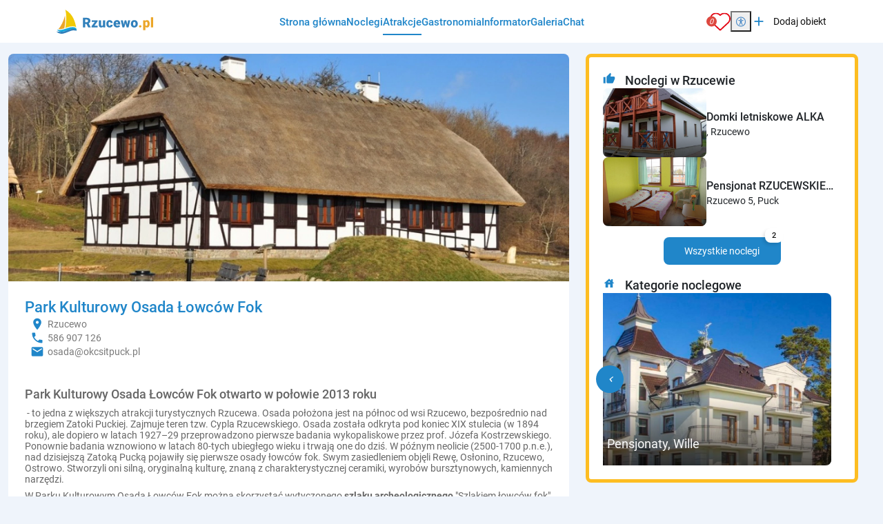

--- FILE ---
content_type: text/html; charset=UTF-8
request_url: https://www.rzucewo.pl/atrakcje/osada-lowcow-fok
body_size: 10347
content:
<!DOCTYPE html>
<html lang="pl">

<head>
	<meta charset="UTF-8">
	<meta http-equiv="X-UA-Compatible" content="IE=edge">
	<meta name="viewport" content="width=device-width, initial-scale=1.0, shrink-to-fit=no">
	<meta name="akceptType" content="portal_n2">
<meta name="akceptAllObjectCount" content="">
	<meta name="akceptPostCategory" content="1">
	
<link rel="apple-touch-icon" sizes="180x180" href="https://zdjecianoclegi.pl/media/favicon/nadmorzem.com/apple-touch-icon.png">
<link rel="icon" type="image/png" sizes="32x32" href="https://zdjecianoclegi.pl/media/favicon/nadmorzem.com/favicon-32x32.png">
<link rel="icon" type="image/png" sizes="16x16" href="https://zdjecianoclegi.pl/media/favicon/nadmorzem.com/favicon-16x16.png">
<link rel="manifest" href="https://zdjecianoclegi.pl/media/favicon/nadmorzem.com/site.webmanifest">
<meta name="msapplication-TileColor" content="#1f86c9">
<meta name="theme-color" content="#ffffff">	
<title>Park Kulturowy Osada Łowców Fok</title>

    <meta name="description" content="Park Kulturowy Osada Łowców Fok w Rzucewie. Osada położona jest na północ od wsi Rzucewo, bezpośrednio nad brzegiem Zatoki Puckiej." ><meta name="robots"
    content="follow,index" >
<meta property="og:type"
    content="website" >
<meta property="og:title" content="Park Kulturowy Osada Łowców Fok" >
    <meta property="og:image" content="https://zdjecianoclegi.pl/articles/imagesfly/fullhd/19024/102_osada_lowcow_fok_01.jpg" >
    <meta property="og:image:alt"
        content="Park Kulturowy Osada Łowców Fok" >
<meta property="og:url"
    content="https://www.rzucewo.pl/atrakcje/osada-lowcow-fok" >
<meta property="og:description"
    content="Park Kulturowy Osada Łowców Fok w Rzucewie. Osada położona jest na północ od wsi Rzucewo, bezpośrednio nad brzegiem Zatoki Puckiej." >



    <link rel="canonical" href="https://www.rzucewo.pl/atrakcje/osada-lowcow-fok" >

	<!-- RESET CSS -->
	<link rel="stylesheet" href="/theme/main/dist/css/reset.css" >

	<!-- Fonts and Material Icons -->
	<link href="/theme/main/dist/font/portals.css" rel="stylesheet">

	<!-- Bootstrap -->
	<link href="/theme/main/dist/css/bootstrap-5.3.0/bootstrap.min.css" rel="stylesheet">
	<script src="/theme/main/dist/js/bootstrap-5.3.0/bootstrap.bundle.min.js"></script>

	
	<!-- jQuery -->
	<script src="/theme/main/dist/js/jquery-3.6.1/jquery-3.6.1.min.js"></script>

	<!-- Swiper -->
	<script src="/theme/main/dist/js/swiper/swiper_v10.js"></script>
	<link rel="stylesheet" href="/theme/main/dist/css/swiper/swiper-bundle-v10.min.css" >

	<!-- Leaflet -->
	<link rel="stylesheet" href="/theme/main/dist/css/leaflet/leaflet.css" >
	<link rel="stylesheet" href="/theme/main/dist/css/leaflet/MarkerCluster.css" >
	<link rel="stylesheet" href="/theme/main/dist/css/leaflet/MarkerCluster.Default.css" >

	<script src="/theme/main/dist/js/leaflet/leaflet.js"></script>
	<script src="/theme/main/dist/js/leaflet/leaflet-provider.js"></script>
	<script src='/theme/main/dist/js/leaflet/leaflet.markercluster.js'></script>
	<!-- <script src="/theme/main/dist/js/leaflet/leaflet.markercluster.js.map" type="application/json" charset="UTF-8"></script> -->

	<script src="/theme/main/dist/js/portal.min.js"></script>


	<!-- css from scss -->
	<link id="pagestyle" href="/theme/main/dist/css/main.min.css?20251002" rel="stylesheet" />
	<link id="pagestyle" href="/theme/main/dist/css/cookies.css?20251002" rel="stylesheet" />
	<link rel="stylesheet" href="/theme/main/dist/css/swiper/swiper-bundle-v10.min.css" />
	<!-- css for theme -->
	<link href="/theme/main/dist/css/themes/morskie.min.css" rel="stylesheet" >

			<!-- Google Tag Manager -->
		<script type="text/plain" data-category="analytics">(function (w, d, s, l, i) {
			w[l] = w[l] || []; w[l].push({ 'gtm.start': new Date().getTime(), event: 'gtm.js' }); var f = d.getElementsByTagName(s)[0],
				j = d.createElement(s), dl = l != 'dataLayer' ? '&l=' + l : ''; j.async = true;
			j.src = 'https://www.googletagmanager.com/gtm.js?id=' + i + dl; f.parentNode.insertBefore(j, f);
		})
			(window, document, 'script', 'dataLayer', 'GTM-WX9KDHN');
	</script>
		<!-- End Google Tag Manager -->
				<!-- Global site tag (gtag.js) - Google Analytics -->
		<script type="text/plain" data-category="analytics" async src="https://www.googletagmanager.com/gtag/js?id=G-GTQYD9EST8"></script>
		<script type="text/plain" data-category="analytics">
			window.dataLayer = window.dataLayer || [];
		function gtag() { dataLayer.push(arguments); }
		gtag('consent', 'default', {
			ad_storage: 'denied',
			ad_user_data: 'denied',
			ad_personalization: 'denied',
			analytics_storage: 'denied',
			functionality_storage: 'denied',
			personalization_storage: 'denied',
			security_storage: 'granted'
		})
		gtag('js', new Date());
		gtag('config', 'G-GTQYD9EST8');
	</script>
		
	<script src="https://cookies.akcept.eu"></script>
</head>

<body class="pageBody attraction" itemscope itemtype="https://schema.org/WebPage">
	<div class="portalBodyContainer">
		<script type="module">
			await Login.loginBySSO();
		</script>
		<header class="header" style="top: 0;">
    <div class="container">
        <div class="d-flex justify-content-between h-100 align-items-center ">
            <a href="https://www.rzucewo.pl/" class="header__logo h-100">
        <img src="https://zdjecianoclegi.pl/media/logo/www.rzucewo.pl.svg" alt="rzucewo.pl">
</a>            <div class="d-flex align-items-center">
                <nav class="menu__local">
                    <ul>
                        <li>
                            <h4><a href='/' class="">Strona główna</a></h4>
                        </li>
                        <li>
                            <h4><a href='/noclegi' class="">Noclegi</a></h4>
                        </li>
                        <li>
                            <h4><a href='/atrakcje' class="over">Atrakcje</a></h4>
                        </li>
                        <li>
                            <h4><a href='/gastronomia' class="">Gastronomia</a></h4>
                        </li>
                                                                            <li>
                                <h4><a href='/informator' class="">Informator</a></h4>
                            </li>
                                                                        <li>
                            <h4><a href='/galeria' class="">Galeria</a></h4>
                        </li>
                        <li id="displayAddObject" style="display: none;">
                            <h4><a href='/dodaj-obiekt' class="">Dodaj Obiekt</a></h4>
                        </li>

                                                    <li>
                                <h4><a href="/chat">Chat</a></h4>
                            </li>
                            <li data-is-logged="true" class="notLogged">
                                <h4><a href="#" onclick="AuthService.logout()">Wyloguj</a></h4>
                            </li>
                                            </ul>
                </nav>

            </div>
            <div class="d-flex justify-content-center align-items-center gap-2 gap-md-3">
                <a class="header__favorites" href="https://www.rzucewo.pl/ulubione">
	<img src="https://zdjecianoclegi.pl/akcept/icon/favorites.svg" alt="serce">
	<i class="header__favorites--count">0</i>
</a>                <div class="position-relative">
    <button id="accessibility-toggle" aria-expanded="false" aria-label="Przełącz opcje dostępności" class="header__accessibility">
        <img src="https://zdjecianoclegi.pl/akcept/icon/accessibility.svg" width="35" height="35" alt="accessibility">
    </button>

    <div id="accessibility-panel" hidden>
        <div class="d-flex flex-column">
            <h2 class="title mb-2">Dostępność cyfrowa</h2>

            <button class="increaseText d-flex align-items-center">
                <i class="me-2 icon">zoom_in</i> Zwiększ tekst
            </button>

            <button class="decreaseText d-flex align-items-center">
                <i class="me-2 icon">zoom_out</i> Zmniejsz tekst
            </button>

            <button class="increaseTextSpacing d-flex align-items-center">
                <i class="me-2 icon">horizontal_rule</i> Zwiększ odstępy
            </button>

            <button class="decreaseTextSpacing d-flex align-items-center">
                <i class="me-2 icon">horizontal_distribute</i> Zmniejsz odstępy
            </button>

            <button class="increaseLineHeight d-flex align-items-center">
                <i class="me-2 icon">segment</i> Zwiększ wysokość linii
            </button>

            <button class="decreaseLineHeight d-flex align-items-center">
                <i class="me-2 icon">segment</i> Zmniejsz wysokość linii
            </button>

            <button class="underlineLinks d-flex align-items-center">
                <i class="me-2 icon">link</i> Podkreśl linki
            </button>

            <button class="invertColors d-flex align-items-center">
                <i class="me-2 icon">invert_colors</i> Odwróć kolory
            </button>

            <button class="resetAccessibility d-flex align-items-center">
                <i class="me-2 icon">refresh</i> Przywróć domyślne
            </button>
        </div>
    </div>
</div>

<script>
    document.addEventListener('DOMContentLoaded', () => {
        const toggleBtn = document.getElementById('accessibility-toggle');
        const panel = document.getElementById('accessibility-panel');

        if (!toggleBtn || !panel) return;

        const togglePanel = () => {
            const isHidden = panel.hidden;
            panel.hidden = !isHidden;
            toggleBtn.setAttribute('aria-expanded', String(!isHidden));
        };

        toggleBtn.addEventListener('click', (event) => {
            event.stopPropagation();
            togglePanel();
        });

        document.addEventListener('click', (event) => {
            if (panel.hidden) return;
            if (panel.contains(event.target)) return;
            if (event.target === toggleBtn) return;

            panel.hidden = true;
            toggleBtn.setAttribute('aria-expanded', 'false');
        });
    });
</script>                <a href="/dodaj-obiekt/" target="_blank" class="header__addObject hidden-sm">
    <i class="header__icons">add</i>
    <span>Dodaj obiekt</span>
</a>
                <div class="d-block d-xl-none">
                    <button aria-label="Otwórz menu" id="openMenuBtn" class="header__burger">
	<img src="https://zdjecianoclegi.pl/akcept/icon/menu.svg" alt="menu">
</button>                </div>
            </div>
        </div>
    </div>
</header>
<nav class="header__menu" id="header__menu">
	<div class="header__menu-wrapper">
		<button class="header__menu-close-button" id="closeMenuBtn">
			<img src="https://zdjecianoclegi.pl/akcept/icon/close_menu.svg" alt="close menu" class="header__menu-close-icon">
		</button>
	</div>
	<ul class="container">
    <li>
        <h4><a href="/">Strona główna</a></h4>
    </li>
    <li>
        <h4><a href="/noclegi">Noclegi</a></h4>
    </li>

    
    
            <li>
            <h4><a href="/atrakcje">Atrakcje</a></h4>
        </li>
    
            <li>
            <h4><a href="/gastronomia">Gastronomia</a></h4>
        </li>
    
            <li>
            <h4><a href="/galeria">Galeria</a></h4>
        </li>
    
    
            <li>
            <h4><a href='/informator'>Informator</a></h4>
        </li>
    
    
    
    
    <li>
        <h4><a href="/redakcja">Redakcja</a></h4>
    </li>
    <li>
        <h4><a href="https://panel.akcept.eu" target="_blank">Zarządzaj wpisem</a></h4>
    </li>
    <li>
        <h4><a href="/dodaj-obiekt">Dodaj obiekt</a></h4>
    </li>
    <li>
        <h4><a href="/ulubione">Ulubione</a></h4>
    </li>

            <li>
            <h4><a href="/chat">Chat</a></h4>
        </li>
        <li data-is-logged="true" class="notLogged">
            <h4><a href="#" onclick="AuthService.logout()">Wyloguj</a></h4>
        </li>
    </ul></nav>


<script>
	let body
	let menu
	let burgerBtn

	document.addEventListener("DOMContentLoaded", () => {
		body = document.querySelector('body')
		menu = document.querySelector('.header__menu')
		openMenuBtn = document.querySelector('#openMenuBtn')
		closeMenuBtn = document.querySelector('#closeMenuBtn')

		const handleMenu = () => {
			body.classList.toggle('overlay')
			menu.classList.toggle('overlay')
		}

		openMenuBtn.addEventListener("click", handleMenu)
		closeMenuBtn.addEventListener("click", handleMenu)
	})
</script>
		<!-- Zawartość theme nowych portali -->
		<main class="portalContent">
			<!-- Załączenie layoutu -->
<link type="text/css" rel="stylesheet" href="/node_modules/lightgallery/css/lightgallery.css">
<link type="text/css" rel="stylesheet" href="/node_modules/lightgallery/css/lightgallery-bundle.css">
<script src="/node_modules/lightgallery/lightgallery.umd.js"></script>
<script src="/node_modules/lightgallery/plugins/thumbnail/lg-thumbnail.umd.js"></script>
<script src="/node_modules/lightgallery/plugins/zoom/lg-zoom.umd.js"></script>
<script src="/node_modules/lightgallery/plugins/share/lg-share.umd.js"></script>
<script src="/node_modules/lightgallery/plugins/fullscreen/lg-fullscreen.umd.js"></script>
<div class="container-xxl">
	<div class="row w-100 mt-3 attraction__local">
		<div class="col-md-8 col-sm-12 position-relative attraction_wrapper">

												<img class="rounded-top-3 w-100" style="height: 330px;object-fit:cover;"
						src="https://zdjecianoclegi.pl/articles/imagesfly/fullhd/3291/102_osada_lowcow_fok_01.jpg" alt="">
								<section class="attraction__single bg-color-white p-4 rounded-bottom-3">
				<div class="row attractionMorskie__wrapper">
					<div class="col-12">
													<div class="container p-0">
								<section class="objects__headline m-0 p-0">
									<div class="page-title_headline">
										<h1 class="objects__headline--label my-0">Park Kulturowy Osada Łowców Fok</span>
										</h1>
									</div>
								</section>
							</div>
											</div>
					<div class="attraction__informations mx-2">
												<ul>
																						<li>
									<span class="icon">location_on</span>
									<span class="info">Rzucewo</span>
								</li>
															
															<li>
									<span class="icon">phone</span>
									<span class="info"><a
											href="tel:58 690 71 26">586 907 126</a></span>
								</li>
															
							
							
															<li>
									<span class="icon">email</span>
									<span class="info"><a
											href="mailto:osada@okcsitpuck.pl">osada@okcsitpuck.pl</a></span>
								</li>
																												</ul>
					</div>
					<style>
											</style>

					<div class="col-12 mt-3">
						<div class="attraction__description">
							<p style=""><h2 class="attraction__item--title">Park Kulturowy Osada &#321;owc&oacute;w Fok otwarto w po&#322;owie 2013 roku</h2>&nbsp;- to jedna z wi&#281;kszych atrakcji turystycznych Rzucewa. Osada po&#322;o&#380;ona jest na p&oacute;&#322;noc od wsi Rzucewo, bezpo&#347;rednio nad brzegiem Zatoki Puckiej. Zajmuje teren tzw. Cypla Rzucewskiego. Osada zosta&#322;a odkryta pod koniec XIX stulecia (w 1894 roku), ale dopiero w latach 1927&ndash;29 przeprowadzono pierwsze badania wykopaliskowe przez prof. J&oacute;zefa Kostrzewskiego. Ponownie badania wznowiono w latach 80-tych ubieg&#322;ego wieku i trwaj&#261; one do dzi&#347;. W p&oacute;&#378;nym neolicie (2500-1700 p.n.e.), nad dzisiejsz&#261; Zatok&#261; Puck&#261; pojawi&#322;y si&#281; pierwsze osady &#322;owc&oacute;w fok. Swym zasiedleniem obj&#281;li Rew&#281;, Os&#322;onino, Rzucewo, Ostrowo. Stworzyli oni siln&#261;, oryginaln&#261; kultur&#281;, znan&#261; z charakterystycznej ceramiki, wyrob&oacute;w bursztynowych, kamiennych narz&#281;dzi.<p style="">W Parku Kulturowym Osada &#321;owc&oacute;w Fok mo&#380;na skorzysta&#263; wytyczonego <strong>szlaku archeologicznego</strong> "Szlakiem &#322;owc&oacute;w fok", w pobli&#380;u kt&oacute;rego, zosta&#322;y usytuowane rekonstrukcje archeologiczne z epoki kamienia. Zobaczymy tutaj: piec garncarski, pracowni&#281; obr&oacute;bki siekier kamiennych i d&#322;ubanek, chat&#281; s&#322;upow&#261;, p&oacute;&#322;ziemiank&#281;, gr&oacute;b czy "chat&#281; szamana". Z platformy widokowej mo&#380;emy podziwia&#263; panoram&#281; p&oacute;&#322;wyspu. W tzw. <strong>Chacie Kaszubskiej</strong> znajduje si&#281; sala ekspozycyjna ze sta&#322;&#261; wystaw&#261; archeologiczn&#261; oraz pomieszczenia przeznaczone na sale multimedialn&#261; i sale w kt&oacute;rych prowadzone s&#261; warsztaty tematyczne. Obecnie mo&#380;na obejrze&#263; wystawy "Rzucewo w epoce kamienia" i "Obiekty archeologiczne w krajobrazie Kaszub". Na zewn&#261;trz chaty prezentowane s&#261; relikty zachowanych fundament&oacute;w.</p><p>
Godziny otwarcia&nbsp;
</p><p>Park Kulturowy Osada &#321;owc&oacute;w Fok czynna od 9.00-17.00.</p><p>
Ceny bilet&oacute;w na wystawy:
</p><ul>
<li style="">Normalny - 4 z&#322;</li>
<li style="">Ulgowy - 2 z&#322; (uczniowie, m&#322;odzie&#380;, emeryci, nauczyciele)</li>
</ul><p>Ostatnia aktualizacja - luty 2020 r.<br>&#377;r&oacute;d&#322;o informacji - strona http://oksitpuck.pl/osada/. Za zmiany w powy&#380;szych danych redakcja www.rzucewo.pl nie odpowiada.</p></p>
						</div>
						<div class="objectFacilities__wrapper" data-showmore="showmore_3">
		</div>




<div id="popup">
	<div class="modalHeader container-xxl">
		<div class="d-flex justify-content-between w-100">
			<button class="close"
				onclick="closeModal()">&times;</button>
			<a href="https://www.rzucewo.pl/" class="header__logo h-100">
        <img src="https://zdjecianoclegi.pl/media/logo/www.rzucewo.pl.svg" alt="rzucewo.pl">
</a>			<div></div>
		</div>
		<div class="d-flex justify-content-center gap-3 w-100">
								</div>
	</div>
	<iframe id="popupiframe"></iframe>
</div>
<div id="popupdarkbg"></div>
<script>
	document.querySelectorAll('.link-popup-website').forEach(function(element) {
		element.addEventListener('click', function(e) {
			const url = this.hasAttribute('data-url') ? this.getAttribute('data-url') : "";
			e.preventDefault();
			document.getElementById("popupdarkbg").style.display = "block";
			document.getElementById("popup").style.display = "block";
			document.getElementById('popupiframe').src = url ;
			document.body.style.overflow = 'hidden';
			return false;
		});
	});

	$(window).scroll(function() {
		if ($(window).scrollTop() >= 100) {
			$('.modalHeader').addClass('header__modal');
		} else {
			$('.modalHeader').removeClass('header__modal');
		}
	});
</script>



																			<h4 class="mb-3 mt-4">Galeria</h4>
							<div class="attraction__gallery " id="animated-thumbnails-gallery">
																																		<figure class="attraction__gallery--item"
										data-sub-html=""
										data-exthumbimage="https://zdjecianoclegi.pl/articles/imagesfly/small/3291/102_osada_lowcow_fok_01.jpg" data-type="image"
										data-src="https://zdjecianoclegi.pl/articles/imagesfly/fullhd/3291/102_osada_lowcow_fok_01.jpg">
										<a class="attraction__gallery--link" data-count="+3 Foto">
											<img src="https://zdjecianoclegi.pl/articles/imagesfly/medium/3291/102_osada_lowcow_fok_01.jpg"class="attraction__gallery--image"  alt="" >
										</a>									</figure>
																																			<figure class="attraction__gallery--item"
										data-sub-html=""
										data-exthumbimage="https://zdjecianoclegi.pl/articles/imagesfly/small/3291/103_osada_lowcow_fok_02.jpg" data-type="image"
										data-src="https://zdjecianoclegi.pl/articles/imagesfly/fullhd/3291/103_osada_lowcow_fok_02.jpg">
										<a class="attraction__gallery--link" data-count="+3 Foto">
											<img src="https://zdjecianoclegi.pl/articles/imagesfly/medium/3291/103_osada_lowcow_fok_02.jpg"class="attraction__gallery--image"  alt="" >
										</a>									</figure>
																																			<figure class="attraction__gallery--item"
										data-sub-html=""
										data-exthumbimage="https://zdjecianoclegi.pl/articles/imagesfly/small/3291/104_osada_lowcow_fok_03.jpg" data-type="image"
										data-src="https://zdjecianoclegi.pl/articles/imagesfly/fullhd/3291/104_osada_lowcow_fok_03.jpg">
										<a class="attraction__gallery--link" data-count="+3 Foto">
											<img src="https://zdjecianoclegi.pl/articles/imagesfly/medium/3291/104_osada_lowcow_fok_03.jpg"class="attraction__gallery--image"  alt="" >
										</a>									</figure>
																	
							</div>
																		</div>


					<div class="col-12 mt-3">
													<h4 class="mb-3 mt-4">Lokalizacja</h4>
							
							<section class="position-relative" id="postMapWrapper">
	<div class="citiesList__maps" id="mapContainer">
		<div id="map" class="mapContainer">
		</div>
	</div>
	<button class="citiesList__btn" id="modal-map-btn">
		<img class="citiesList__btn-icon" src="https://zdjecianoclegi.pl/akcept/icon/open_full.svg" alt="powiększ mapę">
	</button>
</section>

<script>
	let map
	let mapMarkers
	var mapLoaded = false;
	var markersObjects = {};

	function initMap() {
		var clusters = L.markerClusterGroup();
		map = L.map('map', {
			zoomControl: false,
			scrollWheelZoom: false
		}).setView(['54.353868957007435', '17.159296578964017'], 6);

				L.control.zoom({
					position: 'bottomright'
				}).addTo(map);

				L.tileLayer('https://tile.openstreetmap.org/{z}/{x}/{y}.png', {
					maxZoom: 16,
					attribution: '&copy; <a href="http://www.openstreetmap.org/copyright">OpenStreetMap</a>'
				}).addTo(map);

				var redIcon = L.icon({
					iconUrl: '/theme/main/assets/images/location.png',
					iconSize: [45, 45],
					popupAnchor: [0, -20]
				});

				var boundsArr = [];

      					var marker = {};
					var markerB = {};
					marker['single'] = L.marker([54.69239202986518, 18.4698626227815], { icon: redIcon });
					markerB['single'] = L.latLng(54.69239202986518, 18.4698626227815);

					markersObjects['single'] = marker['single'];

					boundsArr.push(markerB['single']);

					
					marker['single'].bindPopup(`<h5></h5><a target="_blank" href="https://www.google.com/maps/place/54.69239202986518,18.4698626227815" class="button">jak dojechać</a>`);
					marker['single'].addTo(map);

	      		  
				map.fitBounds(boundsArr, {padding: [70,70]});

				map.on('popupopen', function(e) {
					var px = map.project(e.target._popup._latlng); 
					px.y -= e.target._popup._container.clientHeight/2; 
					map.panTo(map.unproject(px),{animate: true}); 
				});

				map.on('popupclose', function(e) {
					var selected = document.querySelector('.selected[data-click="bindPopup"]');
				});

		mapLoaded = true;
		map.setZoom(17);
	}

	function mapLazy() {
		let offset = $('#map')[0].getBoundingClientRect();
		if (offset.top >= 0 && !mapLoaded) {
			initMap();
		}
	}
	window.addEventListener("scroll", mapLazy, false);
	window.addEventListener("load", mapLazy, false);
</script>

<script>
    let mapContainer
    let closeModalBtn
    let desktopMapBtn

    let isDesktop
    let isModalActive = false

    let resizeScheduled = false

    const moveMapTo = (targetContainer) => {
        if (mapContainer && targetContainer) {
            targetContainer.appendChild(mapContainer)
        }
    }

    const moveMapToOriginalPlace = () => {
        const originalContainer = document.querySelector('#postMapWrapper')
        if (originalContainer) {
            moveMapTo(originalContainer)
        }
    }

    const moveMapToModal = () => {
        isModalActive = true
        const mobileContainer = document
            .getElementById("modal-map")
            .querySelector(".container-md")
        if (mobileContainer) {
            moveMapTo(mobileContainer)
        }
    }

    const restoreView = () => {
        if (mapMarkers) {
            map.fitBounds(mapMarkers, {
                padding: [30, 30]
            });
        }
    };

    const checkIsDesktop = () => {
        isDesktop = window.innerWidth > 992
    }

    const handleMapBtn = () => {
        moveMapToModal()
        openModal('modal-map')
        requestAnimationFrame(() => refreshMap())
    }

    const refreshMap = () => {
        map.invalidateSize()
        restoreView()
    }

    document.addEventListener("DOMContentLoaded", () => {
        checkIsDesktop()

        mapContainer = document.querySelector('#mapContainer')
        desktopMapBtn = document.querySelector('#modal-map-btn')
        closeModalBtn = document.querySelector('#closeModalBtn')

        window.addEventListener('resize', () => {
            if (resizeScheduled) return
            resizeScheduled = true

            requestAnimationFrame(() => {
                resizeScheduled = false
                checkIsDesktop()
                if (!isModalActive) {
                    moveMapToOriginalPlace()
                }
            })
        })

        const mapBtn = document.getElementById('showMapBtn')

        if (mapBtn) {
            mapBtn.addEventListener('click', handleMapBtn)
        }

        if (desktopMapBtn) {
            desktopMapBtn.addEventListener('click', handleMapBtn)
        }

        if (closeModalBtn) {
            closeModalBtn.addEventListener("click", () => {
                isModalActive = false
                closeModal('#modal-map')
                if (isDesktop) {
                    moveMapToOriginalPlace()
                    requestAnimationFrame(() => refreshMap())
                }
            })
        }
    })
</script>											</div>
					<div class="col-12 mt-3">
													<div class="objectCard__description--views">
										
							</div>
											</div>

				</div>
			</section>
		</div>
		<div class="col-md-4 col-sm-12 mt-0">
			<aside class="objectsSidebar p-0">
				<div class="objectsSidebar__sticky objectsSidebar__posts">
					<h4 class="objectsSidebar__card--title m-0"><i class="objectsSidebar__card--icon">thumb_up</i>
						Noclegi w Rzucewie</h4>
											<div class="objects--mini--item" itemprop="itemListElement" itemscope
							itemtype="https://schema.org/ListItem">
							<meta itemprop="position" content="1">
							<article class="objectListing objectListing--attr click" data-id="3739">
	

	<!-- Obiekt -->
	<!-- Wrapper zdjęcia -->
	<a href="/noclegi" itemprop="url"
		title="Domki letniskowe ALKA">
		<figure class="objectListing--attr__image objectListing__image">

			<!-- Zdjęcie -->
			<span class="objectListing--attr__image--wrapper objectListing__image--wrapper">
				<img alt="Domki letniskowe ALKA"
					src="https://zdjecianoclegi.pl/imagesfly/fullhd/3739/domki-letniskowe-alka-1920x1080-b18f39eb1ae7e6280d80.jpg"
					class="objectListing--attr--img objectListing__image--img" itemprop="image" loading="lazy">
			</span>

		</figure>
	</a>

	<!-- Treści -->

	<div class="objectListing--attr__caption objectListing__caption">
		<div class="objectListing--attr__caption--desc objectListing__caption--desc">

			<h4 class="objectListing--attr__headline objectListing__headline" itemprop="name">
				Domki letniskowe ALKA			</h4>
			</a>


			<p class="objectListing--attr__address objectListing__address text-grey">
				, Rzucewo			</p>
		</div>
	</div>


</article>
<!-- .objectListing -->						</div>
											<div class="objects--mini--item" itemprop="itemListElement" itemscope
							itemtype="https://schema.org/ListItem">
							<meta itemprop="position" content="2">
							<article class="objectListing objectListing--attr click" data-id="3740">
	

	<!-- Obiekt -->
	<!-- Wrapper zdjęcia -->
	<a href="/noclegi" itemprop="url"
		title="Pensjonat RZUCEWSKIE ZACISZE">
		<figure class="objectListing--attr__image objectListing__image">

			<!-- Zdjęcie -->
			<span class="objectListing--attr__image--wrapper objectListing__image--wrapper">
				<img alt="Pensjonat RZUCEWSKIE ZACISZE"
					src="https://zdjecianoclegi.pl/imagesfly/fullhd/3740/pensjonat-rzucewskie-zacisze-1920x1080-d6400b0b4327b2507972.jpg"
					class="objectListing--attr--img objectListing__image--img" itemprop="image" loading="lazy">
			</span>

		</figure>
	</a>

	<!-- Treści -->

	<div class="objectListing--attr__caption objectListing__caption">
		<div class="objectListing--attr__caption--desc objectListing__caption--desc">

			<h4 class="objectListing--attr__headline objectListing__headline" itemprop="name">
				Pensjonat RZUCEWSKIE ZACISZE			</h4>
			</a>


			<p class="objectListing--attr__address objectListing__address text-grey">
				Rzucewo 5, Puck			</p>
		</div>
	</div>


</article>
<!-- .objectListing -->						</div>
										<div class="objectsSidebar__switch my-3">
																																				<a class="objectsSidebar__switch--all active" href="https://www.rzucewo.pl/noclegi">
							Wszystkie noclegi <label>2</label></a>

					</div>
											<h4 class="objectsSidebar__card--title m-0">
							<i class="objectsSidebar__card--icon">house</i>
							Kategorie noclegowe
						</h4>
						<div class="swiper__container">
    <div class="categoriesSlider__wrapper swiper swiperCategoriesOne">
        <div class="swiper-wrapper">
            
                <div class="categoriesSlider__item swiper-slide">
                    <a href="https://www.rzucewo.pl/pensjonaty-wille" class="categoriesSlider__item--link">
                        <div class="categoriesSlider__item--bg" style="background-image:url('https://zdjecianoclegi.pl/imagesfly/large/9182/pensjonaty_wille_nad_morzem-bQ4oCsVSjBcw.jpg')">
                        </div>
                        <h4 class="categoriesSlider__item--title">Pensjonaty, Wille </h4>
                    </a>
                </div>
            
                <div class="categoriesSlider__item swiper-slide">
                    <a href="https://www.rzucewo.pl/domy-letniskowe" class="categoriesSlider__item--link">
                        <div class="categoriesSlider__item--bg" style="background-image:url('https://zdjecianoclegi.pl/imagesfly/large/9182/domy_letniskowe_nad_morzem-qFnQVau89kKB.jpeg')">
                        </div>
                        <h4 class="categoriesSlider__item--title">Domy Letniskowe </h4>
                    </a>
                </div>
                    </div>
    </div>
    <div class="buttonArrow buttonArrow--left swiperPrevCategoriesOne"><i>chevron_left</i></div>
    <div class="buttonArrow buttonArrow--right swiperNextCategoriesOne"><i>chevron_right</i></div>

</div>
<script >
        let swiperCategoriesOne = new Swiper('.swiperCategoriesOne', {
            slidesPerView: 1,
            spaceBetween: 20,
            centeredSlides: false,
            watchSlidesVisibility: false,
            loop: false,
            resizeReInit: true,
            autoplay: {
                delay: 4000,
            },
            navigation: {
                nextEl: '.swiperNextCategoriesOne',
                prevEl: '.swiperPrevCategoriesOne',
            },
        });

</script>
									</div>
			</aside>
		</div>
	</div>
</div>
<section class="object__footer bg-color-white mt-4 py-2">
	<div class="container-xxl">
		<a href="https://www.rzucewo.pl/" class="object__footer--logo h-100">
						<img src="https://zdjecianoclegi.pl/media/logo/www.rzucewo.pl.svg" alt="rzucewo.pl">
		</a>
					<div class="py-3">
				<h2 class="title text-start mb-3">Noclegi w
					Rzucewie				</h2>
				<div class="swiper__container">
    <div class="categoriesSlider__wrapper swiper swiperCategoriesSlider">
        <div class="swiper-wrapper">
            <div class="categoriesSlider__item swiper-slide categoriesSlider__item--main click">
                <a href="/noclegi" class="categoriesSlider__item--link">
                     <div class="categoriesSlider__item--bg" style="background-image:url('https://zdjecianoclegi.pl/media/kategorie-noclegowe/morskie/wszystkie.png')">
                    </div>
                    <h3 class="categoriesSlider__item--title">Wszystkie noclegi</h3>
                </a>
            </div>
                                            <div class="categoriesSlider__item swiper-slide click">
                    <a href="https://www.rzucewo.pl/pensjonaty-wille" class="categoriesSlider__item--link">
                        <div class="categoriesSlider__item--bg" style="background-image:url('https://zdjecianoclegi.pl/imagesfly/large/9182/pensjonaty_wille_nad_morzem-bQ4oCsVSjBcw.jpg')">
                        </div>
                        <h3 class="categoriesSlider__item--title">Pensjonaty, Wille</h3>
                    </a>
                </div>
                                            <div class="categoriesSlider__item swiper-slide click">
                    <a href="https://www.rzucewo.pl/domy-letniskowe" class="categoriesSlider__item--link">
                        <div class="categoriesSlider__item--bg" style="background-image:url('https://zdjecianoclegi.pl/imagesfly/large/9182/domy_letniskowe_nad_morzem-qFnQVau89kKB.jpeg')">
                        </div>
                        <h3 class="categoriesSlider__item--title">Domy Letniskowe</h3>
                    </a>
                </div>
                    </div>
    </div>
    <div class="buttonArrow buttonArrow--left swiperPrevCategoriesSlider"><i>chevron_left</i></div>
    <div class="buttonArrow buttonArrow--right swiperNextCategoriesSlider"><i>chevron_right</i></div>

</div>
<script >
        let swiperCategoriesSlider = new Swiper('.swiperCategoriesSlider', {
            slidesPerView: 5,
            spaceBetween: 20,
            loop: false,
            navigation: {
                nextEl: '.swiperNextCategoriesSlider',
                prevEl: '.swiperPrevCategoriesSlider',
            },
            breakpoints: {
                320: {
                    slidesPerView: 1.5,
                    loop: true
                },
                480: {
                    slidesPerView: 2.5,
                    loop: true
                },
                768: {
                    slidesPerView: 3.5,
                    spaceBetween: 20,
                },
                1100: {
                    slidesPerView: 5,
                    spaceBetween: 20,
                },
            }
        });

</script>
			</div>
							<div class="py-3">
				<h2 class="title text-start mb-3">Atrakcje w
					Rzucewie				</h2>
				<section class="attractionCategory__section p-0">
	<div class="swiper__container">

		<div class="attractionCategory__wrapper swiper swiperMainAttraction">
			<div class="swiper-wrapper">
				<div class="attractionCategory__item swiper-slide">
										<a href="https://www.rzucewo.pl/atrakcje" class="attractionCategory__item main">
						<div class="attractionCategory__item--bg lazy-background" data-bg="https://zdjecianoclegi.pl/media/kategorie-atrakcji/morskie/wszystkie.png">
						</div>

						<h3 class="attractionCategory__item--title">Wszystkie atrakcje</h3>
					</a>
				</div>
																			<div class="attractionCategory__item swiper-slide">
						<a href="https://www.rzucewo.pl/atrakcje/szlaki-turystyczne" class="attractionCategory__item">
							<div class="attractionCategory__item--bg lazy-background" data-bg="https://zdjecianoclegi.pl/imagesfly/large/9182/szlaki_turystyczne-NqkLCUX2ScvP.jpg">
							</div>
							<h3 class="attractionCategory__item--title">
								Szlaki turystyczne							</h3>
						</a>
					</div>
																			<div class="attractionCategory__item swiper-slide">
						<a href="https://www.rzucewo.pl/atrakcje/dla-dzieci" class="attractionCategory__item">
							<div class="attractionCategory__item--bg lazy-background" data-bg="https://zdjecianoclegi.pl/imagesfly/large/9182/dladzieci-6LqF4eCNndRU.jpg">
							</div>
							<h3 class="attractionCategory__item--title">
								Dla dzieci							</h3>
						</a>
					</div>
																			<div class="attractionCategory__item swiper-slide">
						<a href="https://www.rzucewo.pl/atrakcje/atrakcje_przyrodnicze" class="attractionCategory__item">
							<div class="attractionCategory__item--bg lazy-background" data-bg="https://zdjecianoclegi.pl/imagesfly/large/9182/atrakcje_przyrodnicze-2hiqVDnUIl05.jpg">
							</div>
							<h3 class="attractionCategory__item--title">
								Atrakcje Przyrodnicze							</h3>
						</a>
					</div>
																			<div class="attractionCategory__item swiper-slide">
						<a href="https://www.rzucewo.pl/atrakcje/zabytki" class="attractionCategory__item">
							<div class="attractionCategory__item--bg lazy-background" data-bg="https://zdjecianoclegi.pl/imagesfly/large/9182/zabytki-Tn3SJiyq7Dtg.jpg">
							</div>
							<h3 class="attractionCategory__item--title">
								Zabytki							</h3>
						</a>
					</div>
																			<div class="attractionCategory__item swiper-slide">
						<a href="https://www.rzucewo.pl/atrakcje/dla_aktywnych" class="attractionCategory__item">
							<div class="attractionCategory__item--bg lazy-background" data-bg="https://zdjecianoclegi.pl/imagesfly/large/9182/dla_aktywnych_morze-mRcrk94X5pqd.jpg">
							</div>
							<h3 class="attractionCategory__item--title">
								Dla aktywnych							</h3>
						</a>
					</div>
																			<div class="attractionCategory__item swiper-slide">
						<a href="https://www.rzucewo.pl/atrakcje/ciekawe_miejsca" class="attractionCategory__item">
							<div class="attractionCategory__item--bg lazy-background" data-bg="https://zdjecianoclegi.pl/imagesfly/large/9182/ciekawe-miejsca-A7mVH1p0sO2L-rznvco8bZ7Qw.jpeg">
							</div>
							<h3 class="attractionCategory__item--title">
								Ciekawe Miejsca							</h3>
						</a>
					</div>
																			<div class="attractionCategory__item swiper-slide">
						<a href="https://www.rzucewo.pl/atrakcje/wycieczki" class="attractionCategory__item">
							<div class="attractionCategory__item--bg lazy-background" data-bg="https://zdjecianoclegi.pl/imagesfly/large/9182/wycieczki_morskie-JftjauN0F1wT.jpg">
							</div>
							<h3 class="attractionCategory__item--title">
								Wycieczki							</h3>
						</a>
					</div>
																			<div class="attractionCategory__item swiper-slide">
						<a href="https://www.rzucewo.pl/atrakcje/na-niepogode" class="attractionCategory__item">
							<div class="attractionCategory__item--bg lazy-background" data-bg="https://zdjecianoclegi.pl/imagesfly/large/9182/na-niepogode-AlZUErbet97_-l9gWOm0pUTYI.jpeg">
							</div>
							<h3 class="attractionCategory__item--title">
								Na niepogodę							</h3>
						</a>
					</div>
							</div>
		</div>
		<div class="buttonArrow buttonArrow--left swiperPrevAttr"><i>chevron_left</i></div>
		<div class="buttonArrow buttonArrow--right swiperNextAttr"><i>chevron_right</i></div>
	</div>
</section>

<script>
		let swiperAttraction = new Swiper('.swiperMainAttraction', {
			slidesPerView: 5,
			spaceBetween: 20,
			centeredSlides: false,
			loop: true,
			navigation: {
				nextEl: '.swiperNextAttr',
				prevEl: '.swiperPrevAttr',
			},
			breakpoints: {
				320: {
					slidesPerView: 1.5,
				},
				480: {
					slidesPerView: 3,
				},
				768: {
					slidesPerView: 4,
					spaceBetween: 20,
				},
				1100: {
					slidesPerView: 6,
					spaceBetween: 20,
				},
			}
		});
</script>			</div>
							<div class="py-3">
				<h2 class="title text-start mb-3">Lokalna kuchnia w
					Rzucewie				</h2>
				<div class="swiper__container">

	<div class="gastronomyCategory__wrapper swiper swiperGastronomyObject">
		<div class="swiper-wrapper">

						<div class="gastronomyCategory__item swiper-slide">
				<a href="https://www.rzucewo.pl/gastronomia" class="gastronomyCategory__item--link">
					<div class="gastronomyCategory__item--bg"
						style="background-image:url(/theme/main/assets/images/gastronomia/morskie/wszystkie.jpeg);">
					</div>
					<h3 class="gastronomyCategory__item--title">Wszystkie lokale</h3>
				</a>
			</div>

											
				<div class="gastronomyCategory__item swiper-slide">
					<a href="https://www.rzucewo.pl/gastronomia/restauracje" class="gastronomyCategory__item--link">
						<div class="gastronomyCategory__item--bg" style="background-image:url(/theme/main/assets/images/gastronomia/morskie/restauracje.jpeg);">
						</div>
						<h3 class="gastronomyCategory__item--title">
							Restauracje						</h3>
					</a>
				</div>
							
		</div>
	</div>
	<div class="buttonArrow buttonArrow--left swiperPrevGastro"><i>chevron_left</i></div>
	<div class="buttonArrow buttonArrow--right swiperNextGastro"><i>chevron_right</i></div>
</div>
<script>
	let swiperGastronomy = new Swiper('.swiperGastronomyObject', {
		slidesPerView: 4,
		spaceBetween: 20,
		loop: true,
		navigation: {
			nextEl: '.swiperNextGastro',
			prevEl: '.swiperPrevGastro',
		},
		breakpoints: {
			320: {
				slidesPerView: 1,
			},
			480: {
				slidesPerView: 3,
			},
			768: {
				slidesPerView: 3,
				spaceBetween: 20,
			},
			1100: {
				slidesPerView: 4,
				spaceBetween: 20,
			},
		}
	});
</script>			</div>
		
	</div>
</section>
<script>
	lightGallery(document.getElementById("animated-thumbnails-gallery"), {
		exThumbImage: 'data-exthumbimage',
		galleryId: "nature",
		flipHorizontal: false,
		flipVertical: false,
		rotateLeft: false,
		download: false,
		licenseKey: 'B519D41A-81F34411-BE3B0F6C-94DFCC5F',
		plugins: [
			lgZoom,
			lgThumbnail,
			lgShare,
			lgFullscreen,

		],
		mobileSettings: {
			controls: false,
			showCloseIcon: true,
			download: false,
			rotate: false
		}
	});
</script>
<script>
	$(function() {
		ExcerptWidget.showMore(".showmore--btn", ".showmore--desc");
	})
</script>		</main>

		<footer class="footer nadmorzem">
    <div class="container d-flex flex-column flex-lg-row justify-content-center align-items-center gap-4 text-center">

        <div class="order-2 order-lg-1 d-flex w-lg-35 gap-2 align-items-center justify-content-center justify-content-lg-start flex-lg-column flex-wrap">
            <div class="w-lg-100 d-flex flex-column flex-lg-row justify-content-center justify-content-lg-start align-items-center">
                <a href="https://panel.akcept.eu" target="_blank" class="footer__link text-decoration-none gap-2 d-flex flex-column justify-content-center align-content-center flex-md-row d-flex flex-column justify-content-center align-content-center flex-md-row">
                    <i class="icon">login</i>
                    <span>Zarządzaj wpisem</span>
                </a>
            </div>
            <div class="w-lg-100 d-flex flex-column flex-lg-row justify-content-center justify-content-lg-start align-items-center">
                <a href="/dodaj-obiekt" class="footer__link d-flex justify-content-start align-items-center text-decoration-none gap-2 d-flex flex-column justify-content-center align-content-center flex-md-row">
                    <i class="icon">add_circle</i>
                    <span>Dodaj obiekt</span>
                </a>
            </div>
            <div class="w-lg-100 d-flex flex-column flex-lg-row justify-content-center justify-content-lg-start align-items-center">
                <a href="https://www.rzucewo.pl/reklama" class="footer__link  d-flex justify-content-start align-items-center text-decoration-none gap-2 d-flex flex-column justify-content-center align-content-center flex-md-row">
                    <i class="icon">sell</i>
                    <span>Reklama</span>
                </a>
            </div>
            <div class="w-lg-100 d-flex flex-column flex-lg-row justify-content-center justify-content-lg-start align-items-center">
                <a href="https://www.rzucewo.pl/redakcja" class="footer__link  d-flex justify-content-start align-items-center text-decoration-none gap-2 d-flex flex-column justify-content-center align-content-center flex-md-row">
                    <i class="icon">group</i>
                    <span>Redakcja</span>
                </a>
            </div>
            <div class="w-lg-100 d-flex flex-column flex-lg-row justify-content-center justify-content-lg-start align-items-center">
                <button onclick='CookieConsent.showPreferences()' class="cookiesConsent footer__link  justify-content-start d-flex align-items-center text-decoration-none gap-2 d-flex flex-column justify-content-center align-content-center flex-md-row">
                    <i class="icon">cookie</i>
                    <span>Ciasteczka</span>
                </button>
            </div>
        </div>

        <div class="row order-1 order-lg-2">
            <div class="d-flex flex-column col-12 mb-3 justify-content-center align-items-center gap-1">
                <a href="https://www.akcept.eu/" target="_blank">
                    <img class="footer--logo" src="https://zdjecianoclegi.pl/akcept/logo/akcept_horizontal_white.svg" alt="akcept.eu">
                </a>
                <p class="footer__text">sieć polskich portali turystycznych - Portaleturystyczne.pl</p>
                <a class="footer__btn" href="https://www.portaleturystyczne.pl/" target="_blank">
                    <img src="https://zdjecianoclegi.pl/media/promocja/noclegi-grupa1.svg" alt="grupa Noclegi.com" class="footer__btn-icon">
                </a>
            </div>
            <div class="col-12 d-none d-lg-block">
                <p class="footer__text footer__text--bottom">
                    Firma AKCEPT, właściciel www.rzucewo.pl, nie odpowiada za treści ogłoszeń przekazanych
                    przez właścicieli obiektów.
                    <br>
                    Korzystanie z serwisu wiąże się z akceptacją <a class="text-decoration-underline"
                        href="https://www.akcept.eu/regulaminy/" target="_blank">regulaminu oraz polityki
                        prywatności</a>
                    <br>
                </p>
            </div>
        </div>

        <div class="order-3 w-lg-35 d-flex flex-column justify-content-center align-items-center gap-1">
            <img src="https://zdjecianoclegi.pl/media/promocja/noclegi-opinie-google.svg" alt="opinie o Akcept" class="footer__google">
        </div>

        <div class="order-4 col-12 d-block d-lg-none">
            <p class="footer__text footer__text--bottom">
                Firma AKCEPT, właściciel www.rzucewo.pl, nie odpowiada za treści ogłoszeń przekazanych
                przez właścicieli obiektów.
                <br>
                Korzystanie z serwisu wiąże się z akceptacją <a class="text-decoration-underline"
                    href="https://www.akcept.eu/regulaminy/" target="_blank">regulaminu oraz polityki
                    prywatności</a>
                <br>
            </p>
        </div>

    </div>
</footer>		<script type="text/plain" data-category="analytics">
			try {
			$.ajax({
				url: 'https://stats.akcept.eu/',
				type: "POST",
				dataType: "json",
				cache: false,
				crossDomain: true,
				data: {
					action: "view-attraction",
					url: "rzucewo.pl/atrakcje/osada-lowcow-fok",
																		portal_id: "124", 
																															}
			}) 
		} catch (error) {

		}
		</script>
				<script>
    localStorage.setItem('siteId', 124)
</script>	</div>

</body>

<!-- Sentry -->

</html>

--- FILE ---
content_type: text/css
request_url: https://www.rzucewo.pl/theme/main/dist/css/main.min.css?20251002
body_size: 35831
content:
:where(:not(html,iframe,canvas,img,svg,video,audio):not(svg*,symbol*)){all:unset;display:revert}*,::after,::before{box-sizing:border-box!important}body{margin:0;padding:0}a,button{cursor:revert}body a{text-decoration:none!important}menu,ol,ul{list-style:none}p{margin:.5rem 0}img{max-width:100%}table{border-collapse:collapse}input,textarea{-webkit-user-select:auto}textarea{white-space:revert}meter{-webkit-appearance:revert;-moz-appearance:revert;appearance:revert}::-moz-placeholder{color:unset}::placeholder{color:unset}:where([hidden]){display:none}:where([contenteditable]:not([contenteditable=false])){-moz-user-modify:read-write;-webkit-user-modify:read-write;overflow-wrap:break-word;-webkit-line-break:after-white-space;-webkit-user-select:auto}:where([draggable=true]){-webkit-user-drag:element}body{font-family:Roboto,sans-serif;font-size:var(--text-sm)}h3{font-size:var(--text-2xl);font-weight:400}h2.title{font-size:1.5rem;font-weight:500;text-align:center;margin-bottom:40px;color:var(--color-theme-font-header)}@media(max-width:768px){h2.title{font-size:var(--text-2xl)}}@media(max-width:576px){h2.title{font-size:var(--text-lg)}}h2.title span{font-size:var(--text-lg);color:var(--bs-heading-color);font-weight:400}h2.title .title__icon{width:24px;height:24px}.hidden{display:none!important}.notLogged{display:none}hr.gapLine{height:30px;width:1px;background:#101010;opacity:.1}.attractionCard__item--bg,.attraction__gallery--item:nth-child(6) .attraction__gallery--link:after,.blog__description .articleBtn__wrapper .article__btn,.button,.button.green,.button.secondary,.buttonOutline,.categoriesCard__item--bg,.categoriesIcon__item--bg,.categoriesSlider__item--bg,.company__gallery--item:nth-child(6) .company__gallery--link:after,.featuredSlider__item--bg,.gallery__item:after,.gastronomyCategory__item--bg,.gastronomy__gallery--item:nth-child(6) .gastronomy__gallery--link:after,.green.buttonOutline,.header,.header__objects,.header__objectsMobile,.karkonosze .buttonOutline,.link,.mail__error,.mail__loading,.mail__success,.mobileBox__addObject,.mobileBox__email,.mobileBox__email i,.mobileBox__phone,.mobileBox__phone i,.modalObjectPhone .modalPhone .phoneWrap a,.objectCard__quickLinks a,.objectCard__quickLinks button,.objectContactTabs__button--item,.objectGallery__item:after,.objectListing--attr__image--favorite img,.objectListing--attr__image--img,.objectListing--mini__image--favorite img,.objectListing--mini__image--img,.objectListingMorskie__image--favorite img,.objectListingMorskie__image--img,.objectListingNew:hover .objectListingNew__image--img,.objectListingNew__image--favorite img,.objectListingNew__image--img,.objectListingNoclegi--mini__image--favorite img,.objectListingNoclegi--mini__image--img,.objectListingNoclegi__image--favorite img,.objectListingNoclegi__image--img,.objectListing__image--favorite img,.objectListing__image--img,.objectsSidebar__switch--all,.objectsSidebar__switch--wod,.objectsSidebar__switch--wow,.offersItem__image img,.pagination ul li a,.secondary.buttonOutline,.specialOffersCard__item--bg,.specialOffersList__item--bg,.transEase{transition:all .2s ease-in-out}.link,.modalObjectPhone .modalPhone .phoneWrap a{color:var(--color-theme-primary);font-weight:500;font-size:var(--text-sm)}.attraction__gallery--item:nth-child(6) .link .attraction__gallery--link:after,.attraction__gallery--item:nth-child(6) .modalObjectPhone .modalPhone .phoneWrap a .attraction__gallery--link:after,.company__gallery--item:nth-child(6) .link .company__gallery--link:after,.company__gallery--item:nth-child(6) .modalObjectPhone .modalPhone .phoneWrap a .company__gallery--link:after,.gastronomy__gallery--item:nth-child(6) .link .gastronomy__gallery--link:after,.gastronomy__gallery--item:nth-child(6) .modalObjectPhone .modalPhone .phoneWrap a .gastronomy__gallery--link:after,.link .attraction__gallery--item:nth-child(6) .attraction__gallery--link:after,.link .company__gallery--item:nth-child(6) .company__gallery--link:after,.link .gallery__item:after,.link .gastronomy__gallery--item:nth-child(6) .gastronomy__gallery--link:after,.link .icon,.link .objectGallery__item:after,.link .object__breadcrumbs .breadcrumbs__item:after,.modalObjectPhone .modalPhone .phoneWrap .attraction__gallery--item:nth-child(6) a .attraction__gallery--link:after,.modalObjectPhone .modalPhone .phoneWrap .company__gallery--item:nth-child(6) a .company__gallery--link:after,.modalObjectPhone .modalPhone .phoneWrap .gastronomy__gallery--item:nth-child(6) a .gastronomy__gallery--link:after,.modalObjectPhone .modalPhone .phoneWrap .object__breadcrumbs a .breadcrumbs__item:after,.modalObjectPhone .modalPhone .phoneWrap a .attraction__gallery--item:nth-child(6) .attraction__gallery--link:after,.modalObjectPhone .modalPhone .phoneWrap a .company__gallery--item:nth-child(6) .company__gallery--link:after,.modalObjectPhone .modalPhone .phoneWrap a .gallery__item:after,.modalObjectPhone .modalPhone .phoneWrap a .gastronomy__gallery--item:nth-child(6) .gastronomy__gallery--link:after,.modalObjectPhone .modalPhone .phoneWrap a .icon,.modalObjectPhone .modalPhone .phoneWrap a .objectGallery__item:after,.modalObjectPhone .modalPhone .phoneWrap a .object__breadcrumbs .breadcrumbs__item:after,.object__breadcrumbs .link .breadcrumbs__item:after,.object__breadcrumbs .modalObjectPhone .modalPhone .phoneWrap a .breadcrumbs__item:after{margin-right:5px;font-size:18px}.link:hover,.modalObjectPhone .modalPhone .phoneWrap a:hover{color:var(--color-theme-font)}.pg40{padding:40px 0}@media(max-width:768px){.pg40{padding:15px 0}}.bg-color-white{background-color:var(--color-theme-white)}.attraction__gallery--item:nth-child(6) .attraction__gallery--link:after,.company__gallery--item:nth-child(6) .company__gallery--link:after,.faq button .gallery__item:after,.faq button .icon,.faq button .objectGallery__item:after,.gallery__item:after,.gastronomy__gallery--item:nth-child(6) .gastronomy__gallery--link:after,.icon,.iconsMaterial,.information__btn .gallery__item:after,.information__btn .icon,.information__btn .objectGallery__item:after,.objectGallery__item:after,.object__breadcrumbs .breadcrumbs__item:after,.objectsSidebar__card--icon{font-family:Material Icons;font-style:normal;font-variation-settings:"FILL" 0,"wght" 200,"GRAD" 0,"opsz" 40}.iconOutline{font-family:Material Icons Outline;font-style:normal;font-variation-settings:"FILL" 0,"wght" 200,"GRAD" 0,"opsz" 40}.accordion-button::after,.categoriesIcon__item--bg,.filterPrimary,.modalCategory .categoryModal__item--bg,.objectFacilities__item img,.objectListingAdd__author img,.objectListingNewAdd__author img,.objectListingNew__image--odleglosc img,.objectListingNoclegiAdd__author img,.objectListingNoclegi__icons--label img,.objectListing__icons--label img{filter:invert(40%) sepia(66%) saturate(883%) hue-rotate(167deg) brightness(97%) contrast(87%)}.addObjectOptions__list-icon,.categoriesIcon__item--over .categoriesIcon__item--bg,.filterSecondary{filter:invert(66%) sepia(100%) saturate(526%) hue-rotate(342deg) brightness(110%) contrast(98%)}.color-primary{color:var(--color-theme-primary)!important}.redirectWrapper{z-index:999999;position:fixed;top:70%;background:#fff;padding:10px;right:-200px;cursor:pointer;left:unset;width:200px;display:flex;flex-direction:column;align-items:center;justify-content:center;min-height:50px;margin:0 auto;transition:all ease-in-out .2s;gap:5px}.redirectWrapper__icon{position:absolute;left:-45px;background:var(--color-theme-light-dark);border-radius:8px 0 0 8px;padding:10px;box-shadow:-1px -1px 10px rgba(0,0,0,.05);top:0;width:45px;height:45px;line-height:26px;font-size:22px;text-align:center}.redirectWrapper a{text-decoration:underline!important}.redirectWrapper:hover{right:0}.swiper__container{position:relative;padding:0}.grecaptcha-badge{visibility:hidden!important}.cloud #c-txt{font-size:12px!important}.cloud #c-ttl{margin-bottom:5px!important}.modal__open{overflow:hidden}@media(max-width:576px){.redirectWrapper{top:350px}}button:focus-visible{border:2px solid var(--color-theme-secondary)!important;border-radius:8px}a:focus-visible{border:2px solid var(--color-theme-secondary)!important;border-radius:8px}input:focus-visible{border:2px solid var(--color-theme-secondary)!important;border-radius:8px}.button,.buttonOutline,.karkonosze .buttonOutline{background-color:var(--color-theme-primary);font-size:var(--text-sm);padding:0 20px;height:40px;line-height:40px;border-radius:30px;color:var(--color-text-white);border:2px solid var(--color-theme-primary);font-weight:500;display:flex;gap:10px;align-items:center;white-space:nowrap;text-align:center;justify-content:center;min-width:50px}.button:hover,.buttonOutline:hover{background-color:var(--color-text-white);color:var(--color-theme-primary)}.button:focus-visible,.buttonOutline:focus-visible{border:2px solid var(--color-theme-secondary)!important;border-radius:8px}.bold.buttonOutline,.button.bold{font-weight:700}.button.green,.green.buttonOutline{background-color:var(--color-theme-green);font-size:var(--text-sm);padding:0 20px;height:40px;line-height:40px;border-radius:30px;color:var(--color-text-white);border:2px solid var(--color-theme-green);font-weight:500;display:flex;gap:10px;align-items:center;white-space:nowrap;text-align:center;justify-content:center;min-width:50px}.button.green:hover,.green.buttonOutline:hover{background-color:var(--color-text-white);color:var(--color-theme-green)}.button.secondary,.secondary.buttonOutline{background-color:var(--color-theme-secondary);font-size:var(--text-sm);padding:0 20px;height:40px;line-height:40px;border-radius:30px;color:var(--color-text-white);border:2px solid var(--color-theme-secondary);font-weight:500;display:flex;gap:10px;align-items:center;white-space:nowrap;text-align:center;justify-content:center;min-width:50px}.button.secondary:hover,.secondary.buttonOutline:hover{background-color:var(--color-text-white);color:var(--color-theme-secondary)}.buttonOutline{color:var(--color-theme-primary);background-color:rgba(0,0,0,0)}.buttonOutline:hover{background-color:var(--color-theme-primary);color:var(--color-theme-white)}.buttonOutline--white{color:var(--color-theme-white);background-color:rgba(0,0,0,0);border-color:var(--color-theme-white)}.buttonOutline--white:hover{border-color:var(--color-theme-secondary);background-color:var(--color-theme-secondary);color:var(--color-theme-white)}.button.primary,.primary.buttonOutline{height:auto;padding:10px 20px;border-radius:8px;line-height:23px;cursor:pointer}.button.readMore,.readMore.buttonOutline{height:auto;padding:5px 20px;border-radius:8px}.arrow.buttonOutline,.button.arrow{padding:0;border:none;background-color:rgba(0,0,0,0);color:var(--color-theme-primary);line-height:26px;gap:5px}.arrow.buttonOutline .attraction__gallery--item:nth-child(6) .attraction__gallery--link:after,.arrow.buttonOutline .company__gallery--item:nth-child(6) .company__gallery--link:after,.arrow.buttonOutline .gallery__item:after,.arrow.buttonOutline .gastronomy__gallery--item:nth-child(6) .gastronomy__gallery--link:after,.arrow.buttonOutline .icon,.arrow.buttonOutline .objectGallery__item:after,.arrow.buttonOutline .object__breadcrumbs .breadcrumbs__item:after,.attraction__gallery--item:nth-child(6) .arrow.buttonOutline .attraction__gallery--link:after,.attraction__gallery--item:nth-child(6) .button.arrow .attraction__gallery--link:after,.button.arrow .attraction__gallery--item:nth-child(6) .attraction__gallery--link:after,.button.arrow .company__gallery--item:nth-child(6) .company__gallery--link:after,.button.arrow .gallery__item:after,.button.arrow .gastronomy__gallery--item:nth-child(6) .gastronomy__gallery--link:after,.button.arrow .icon,.button.arrow .objectGallery__item:after,.button.arrow .object__breadcrumbs .breadcrumbs__item:after,.company__gallery--item:nth-child(6) .arrow.buttonOutline .company__gallery--link:after,.company__gallery--item:nth-child(6) .button.arrow .company__gallery--link:after,.gastronomy__gallery--item:nth-child(6) .arrow.buttonOutline .gastronomy__gallery--link:after,.gastronomy__gallery--item:nth-child(6) .button.arrow .gastronomy__gallery--link:after,.object__breadcrumbs .arrow.buttonOutline .breadcrumbs__item:after,.object__breadcrumbs .button.arrow .breadcrumbs__item:after{font-size:21px;transition:transform .3s ease}.arrow.buttonOutline:hover .attraction__gallery--item:nth-child(6) .attraction__gallery--link:after,.arrow.buttonOutline:hover .company__gallery--item:nth-child(6) .company__gallery--link:after,.arrow.buttonOutline:hover .gallery__item:after,.arrow.buttonOutline:hover .gastronomy__gallery--item:nth-child(6) .gastronomy__gallery--link:after,.arrow.buttonOutline:hover .icon,.arrow.buttonOutline:hover .objectGallery__item:after,.arrow.buttonOutline:hover .object__breadcrumbs .breadcrumbs__item:after,.attraction__gallery--item:nth-child(6) .arrow.buttonOutline:hover .attraction__gallery--link:after,.attraction__gallery--item:nth-child(6) .button.arrow:hover .attraction__gallery--link:after,.button.arrow:hover .attraction__gallery--item:nth-child(6) .attraction__gallery--link:after,.button.arrow:hover .company__gallery--item:nth-child(6) .company__gallery--link:after,.button.arrow:hover .gallery__item:after,.button.arrow:hover .gastronomy__gallery--item:nth-child(6) .gastronomy__gallery--link:after,.button.arrow:hover .icon,.button.arrow:hover .objectGallery__item:after,.button.arrow:hover .object__breadcrumbs .breadcrumbs__item:after,.company__gallery--item:nth-child(6) .arrow.buttonOutline:hover .company__gallery--link:after,.company__gallery--item:nth-child(6) .button.arrow:hover .company__gallery--link:after,.gastronomy__gallery--item:nth-child(6) .arrow.buttonOutline:hover .gastronomy__gallery--link:after,.gastronomy__gallery--item:nth-child(6) .button.arrow:hover .gastronomy__gallery--link:after,.object__breadcrumbs .arrow.buttonOutline:hover .breadcrumbs__item:after,.object__breadcrumbs .button.arrow:hover .breadcrumbs__item:after{transform:translateX(4px)}.karkonosze .buttonOutline{background-color:var(--color-theme-primary);color:var(--color-theme-white)}.karkonosze .buttonOutline:hover{background-color:rgba(0,0,0,0);color:var(--color-theme-primary)}.buttonArrow{background:var(--color-theme-primary);color:var(--color-theme-white);width:40px;height:40px;font-size:var(--text-base);border-radius:50%;font-family:Material Icons;font-style:normal;line-height:40px;text-align:center;z-index:99;-webkit-user-select:none;-moz-user-select:none;user-select:none}.buttonArrow.swiper-button-disabled{visibility:hidden}.buttonArrow--left{position:absolute;left:-10px!important;top:50%;transform:translateY(-50%)}@media screen and (max-width:575px){.buttonArrow--left{left:-10px}}.buttonArrow--right{position:absolute;right:-10px!important;top:50%;transform:translateY(-50%)}@media screen and (max-width:575px){.buttonArrow--right{right:-10px}}.form__checkbox{position:relative;display:flex;align-items:center}.form__checkboxImg{width:20px;-o-object-fit:contain;object-fit:contain;filter:var(--color-theme-filter-primary)}.form__checkboxImg--2{filter:unset}.form__checkbox input[type=checkbox]{-moz-appearance:none;appearance:none;-webkit-appearance:none;width:16px;height:16px;border:1px solid var(--color-theme-grey);border-radius:4px;background:var(--color-theme-white);cursor:pointer;position:relative;display:inline-block;transition:all .2s ease;margin-right:10px}.form__checkbox input[type=checkbox]:checked{background-color:var(--color-theme-white);background-image:url("data:image/svg+xml,%3Csvg viewBox='0 0 24 24' fill='%23007aff' xmlns='http://www.w3.org/2000/svg'%3E%3Cpath d='M9 16.2l-3.5-3.6L4 14l5 5 12-12-1.5-1.4L9 16.2z'/%3E%3C/svg%3E");background-repeat:no-repeat;background-position:center;background-size:14px}.form__checkbox input[type=checkbox].is-invalid{border-color:var(--color-theme-alert-danger)}.form__checkbox input[type=checkbox].is-valid{border-color:var(--color-theme-green)}.form__checkbox label{display:flex;align-items:center;gap:10px;cursor:pointer;font-size:var(--text-xs);line-height:20px;-webkit-user-select:none;-moz-user-select:none;user-select:none;margin:3px 0}.form__number{width:220px;background:#fff;border-radius:30px;padding:12px 20px;border:1px solid var(--color-theme-light-grey);display:flex;justify-content:space-between;text-align:center;margin-top:10px;color:var(--color-theme-primary);font-size:16px;font-weight:600}.form__number span{min-width:30px;height:30px;line-height:30px;cursor:pointer}.form__number input{width:100px}@media(max-width:768px){.form__number{width:auto;padding:5px 15px;font-size:14px}.form__number input{width:50px}}.form__inputButton{background:var(--color-theme-white);border-radius:30px;padding:0 20px;width:70%;height:45px;line-height:45px;display:flex;border:1px solid var(--color-theme-grey);position:relative}.form__inputButton label{display:inline-flex;align-items:center;font-size:14px;width:60%;position:relative}.form__inputButton label .icons{color:var(--color-theme-primary)}.form__inputButton--submit{right:0;position:absolute;height:100%}.form__input{display:flex;flex-direction:column;font-size:var(--text-sm);position:relative}@media(max-width:768px){.form__input{font-size:var(--text-sm)}}.form__input .just-validate-error-label{color:var(--color-theme-alert-danger);position:absolute;bottom:2px;right:20px;font-size:10px;text-transform:uppercase;letter-spacing:1px}@media(max-width:768px){.form__input .just-validate-error-label{bottom:-15px;white-space:nowrap;right:10px;letter-spacing:0}}.form__input input{border-radius:8px;border:1px solid var(--color-theme-grey);height:40px;padding:20px;background-color:var(--color-theme-white)}.form__input input.is-invalid{border-color:var(--color-theme-alert-danger)}.form__input input.is-valid{border-color:var(--color-theme-green)}.form__input textarea{border-radius:8px;border:1px solid var(--color-theme-grey);height:80px;padding:10px 20px;overflow:hidden;word-break:break-all;background-color:var(--color-theme-white)}.form__input textarea.is-invalid{border-color:var(--color-theme-alert-danger)}.form__input textarea.is-valid{border-color:var(--color-theme-green)}.attraction__gallery--item:nth-child(6) .form__input .attraction__gallery--link:after,.company__gallery--item:nth-child(6) .form__input .company__gallery--link:after,.form__input .attraction__gallery--item:nth-child(6) .attraction__gallery--link:after,.form__input .company__gallery--item:nth-child(6) .company__gallery--link:after,.form__input .gallery__item:after,.form__input .gastronomy__gallery--item:nth-child(6) .gastronomy__gallery--link:after,.form__input .icon,.form__input .objectGallery__item:after,.form__input .object__breadcrumbs .breadcrumbs__item:after,.gastronomy__gallery--item:nth-child(6) .form__input .gastronomy__gallery--link:after,.object__breadcrumbs .form__input .breadcrumbs__item:after{position:absolute;bottom:7px;right:20px;font-size:18px;color:var(--color-theme-primary)}.form__input p{margin:0;padding-left:20px;font-size:var(--text-xs)}@media(max-width:768px){.form__input p{padding-left:10px}}.form__input--special{position:relative}.form__input--special input{color:var(--color-theme-primary)}.form__info{font-size:var(--text-xxs);height:55px;overflow-y:scroll;display:block}.form__info .just-validate-error-label{color:var(--color-theme-alert-danger);position:absolute;bottom:2px;right:20px;font-size:10px;text-transform:uppercase;letter-spacing:1px;display:none}@media(max-width:768px){.form__info .just-validate-error-label{bottom:-15px;white-space:nowrap;right:10px;letter-spacing:0}}.form__info::-webkit-scrollbar-track{-webkit-box-shadow:inset 0 0 6px rgba(0,0,0,.3);border-radius:10px;background-color:#f5f5f5}.form__info::-webkit-scrollbar{width:12px;background-color:#f5f5f5}.form__info::-webkit-scrollbar-thumb{border-radius:10px;-webkit-box-shadow:inset 0 0 6px rgba(0,0,0,.3);background-color:var(--color-theme-primary)}.form__info a{font-size:12px}.just-validate-error-label[data-tooltip=true]{font-size:13px!important}.agreeRodo{width:15px;height:15px;-webkit-appearance:auto;-moz-appearance:auto;appearance:auto;margin-right:15px}.checkbox-wrapper{display:flex;overflow-y:scroll;height:55px;font-size:var(--text-sm)}.checkbox-wrapper::-webkit-scrollbar{width:12px;background-color:#f5f5f5}.checkbox-wrapper::-webkit-scrollbar-track{-webkit-box-shadow:inset 0 0 6px rgba(0,0,0,.3);border-radius:10px;background-color:#f5f5f5}.checkbox-wrapper::-webkit-scrollbar-thumb{border-radius:10px;-webkit-box-shadow:inset 0 0 6px rgba(0,0,0,.3);background-color:#007bff}.checkbox-wrapper .checkbox-label{cursor:pointer}.addObjectHeader{position:relative;width:100%;height:500px;background-size:cover;background-position:center;display:flex;justify-content:center;align-items:center;z-index:100}.addObjectHeader__wrapper{position:relative;display:flex;flex-direction:column;justify-content:space-around;align-items:flex-start;height:80%;color:#fff;z-index:1000;width:70%}.addObjectHeader__title{font-size:30px;font-weight:500;margin-bottom:.7em;font-size:var(--text-4xl)}.addObjectHeader__heading,.addObjectHeader__subheading{color:var(--color-title-white)}.addObjectHeader__subheading{font-size:var(--text-3xl)}.addObjectHeader__text{font-weight:400;font-size:var(--text-lg);color:var(--color-text-white)}.addObjectHeader__text:last-of-type{font-weight:700;letter-spacing:2px;font-size:var(--text-2xl)}.addObjectHeader__shadow{position:absolute;left:0;top:0;width:100%;height:100%;background-color:var(--mask-color-primary);z-index:100;opacity:.75}.addObject__wrapper{display:flex;flex-direction:column;align-items:center;padding:0;margin-bottom:2rem}.addObjectCard{border-radius:16px;max-width:470px;min-height:650px;display:grid;grid-template-rows:auto 1fr;text-align:center;padding:2.5rem 1.5rem;margin:.5rem;gap:1rem}.addObjectCard__title{font-weight:500}.addObjectCard-wrapper{width:100%;display:flex;justify-content:center;align-items:stretch;margin:2rem 0;gap:4em}@media(max-width:768px){.addObjectCard-wrapper{flex-direction:column;align-items:center}}.addObjectCard__heading{display:flex;flex-direction:column;justify-content:center;align-items:center;text-align:center;font-weight:700;gap:10px;font-size:var(--text-5xl);min-height:150px;color:var(--color-title-white)}.addObjectCard__subheading{font-size:22px;font-weight:400}.addObjectCard__button{text-transform:uppercase;padding:.5rem 1rem;font-size:var(--text-lg);border-radius:6px;font-weight:600;font-family:sans-serif;margin:0;min-width:205px;justify-self:center}.addObjectCard__list{list-style-type:disc;padding:0;display:flex;flex-direction:column;align-items:start;justify-content:space-around;padding-left:2rem}.addObjectCard__list-item{line-height:2rem;text-align:left;font-size:var(--text-sm);font-size:1rem}.addObjectCard__list-item--featured{font-weight:700}.addObjectCard__promo{font-size:24px;letter-spacing:3px;margin:0}.addObjectCard__promo-code{letter-spacing:0;font-weight:700}.addObjectCard__disclaimer-wrapper{font-size:var(--text-xs);display:block;position:relative;text-align:left;margin:0;padding:0}.addObjectCard__disclaimer{font-size:var(--text-xs);text-align:left;display:block;margin:0;padding:0;opacity:.8;width:100%}.addObjectCard__highlight{font-weight:700}.addObjectCard__asterisk{color:var(--color-theme-secondary)}.addObjectCard__link{display:inline;color:var(--color-theme-primary)}.addObjectCard__old-price{font-weight:400;text-decoration:line-through}.addObjectCard__banner{width:100%;padding:1.2rem;border-radius:6px;background-color:var(--color-theme-white)}.addObjectCard__banner-text{text-align:left;color:var(--color-theme-primary);margin:0;padding:0}.addObjectCard__banner-heading{font-size:1.5rem;color:var(--color-theme-secondary);font-weight:700}.addObjectCard__banner-yellow{color:var(--color-theme-secondary);font-weight:700}.addObjectCard__banner-blue{color:var(--color-theme-primary);font-weight:700}.addObjectCard__top{display:flex;flex-direction:column}.addObjectCard__bottom{display:grid;grid-template-rows:1fr auto auto auto;gap:1rem}.addObjectCard-left{background-color:var(--color-theme-background-primary);border:3px solid var(--color-theme-primary)}.addObjectCard-left__button{background-color:var(--color-theme-secondary);color:#fff;border:1px solid transparent;transition:background-color .3s,color .3s,border .3s}.addObjectCard-left__button:hover{background-color:#fff;color:var(--color-theme-secondary);border:1px solid var(--color-theme-secondary)}.addObjectCard-left__heading{color:var(--color-theme-primary)}.addObjectCard-left__asterisk{color:var(--color-theme-primary)}.addObjectCard-left__promo{color:var(--color-theme-primary)}.addObjectCard-right{background-color:var(--color-theme-primary);color:#fff}.addObjectCard-right__asterisk{color:var(--color-theme-secondary)}.addObjectCard-right__button{background-color:var(--color-theme-white);color:var(--color-theme-secondary);border:1px solid var(--color-theme-secondary);transition:background-color .3s,color .3s,border .3s}.addObjectCard-right__button:hover{background-color:var(--color-theme-secondary);color:var(--color-theme-white);border:1px solid var(--color-theme-secondary)}.addObjectCard--wide{max-width:550px}.addObjectCard-blackFriday{padding:0;overflow:hidden;gap:0;box-shadow:0 0 20px #919191}.addObjectCard-blackFriday .addObjectCard__bottom{padding:1rem 1.5rem 2.5rem;background:radial-gradient(circle at 20% 30%,rgba(255,255,255,.2),rgba(0,0,0,0) 60%),linear-gradient(180deg,#2b2b2b 0,#0d0d0d 100%);background-color:#0d0d0d}.addObjectCard-blackFriday .addObjectCard__list-wrapper{display:flex;flex-direction:column;margin:0 0 1rem}.addObjectCard-blackFriday .addObjectCard__list{margin:0}.addObjectCard-blackFriday .addObjectCard__list-item{color:var(--color-theme-white)}.addObjectCard-blackFriday .addObjectCard__list-item--big{font-weight:700;font-size:1.2rem}.addObjectCard-blackFriday .addObjectCard__list-divider{width:100%;height:1px;background-color:var(--color-theme-white);margin:1rem 0}.addObjectCard-blackFriday .addObjectCard__disclaimer{color:var(--color-theme-white)}.addObjectCard-blackFriday .addObjectCard__promo{color:var(--color-theme-white)}.addObjectCard-blackFriday .addObjectCard__banner-heading{color:var(--color-theme-primary);text-align:center}.addObjectCard-blackFriday .addObjectCard__banner-text{text-align:center;font-size:1.1rem;color:var(--color-theme-black)}.addObjectCard-blackFriday .addObjectCard__banner-bold{font-weight:700}.addObjectCard-blackFriday .addObjectCard__button{border:1px solid var(--color-theme-white);color:var(--color-theme-white);background-color:rgba(0,0,0,0);transition:background-color .3s,color .3s,border .3s}.addObjectCard-blackFriday .addObjectCard__button:hover{border:1px solid transparent;color:#0d0d0d;background-color:var(--color-theme-white)}.addObjectCard-blackFriday .addObjectCard__button--shop{border:1px solid transparent;color:#0d0d0d;background-color:var(--color-theme-white);transition:background-color .3s,color .3s,border .3s}.addObjectCard-blackFriday .addObjectCard__button--shop:hover{border:1px solid var(--color-theme-white);color:var(--color-theme-white);background-color:rgba(0,0,0,0)}@media screen and (min-width:1200px){.addObjectCard-blackFriday .addObjectCard__button--shop{min-width:160px}}.addObjectCard-blackFriday .addObjectCard__button-wrapper{display:flex;padding:0 1rem;gap:1rem;justify-content:center;align-items:center}@media screen and (max-width:1200px){.addObjectCard-blackFriday .addObjectCard__button-wrapper{flex-direction:column}}.addObjectOptions{display:grid;width:100%;grid-template-columns:35% 65%;place-items:end;margin:2rem 0}@media screen and (max-width:992px){.addObjectOptions{display:block}}.addObjectOptions__left-img{height:100%;border-top-right-radius:20px;-o-object-fit:cover;object-fit:cover;-o-object-position:center;object-position:center}@media screen and (max-width:992px){.addObjectOptions__left-img{display:none}}.addObjectOptions__right{display:flex;justify-content:center;align-items:center;flex-direction:column;gap:1rem}.addObjectOptions__heading{font-weight:500;font-size:1.4rem;text-align:center}.addObjectOptions__btn{width:245px;text-align:center;padding:.3rem 1.8rem;border-radius:8px;font-size:1rem;border:1px solid transparent;color:var(--color-theme-white);font-weight:500;transition:background-color .3s,color .3s,border .3s}.addObjectOptions__btn--objects{background-color:var(--color-theme-primary)}.addObjectOptions__btn--objects:hover{background-color:var(--color-theme-white);color:var(--color-theme-primary);border:1px solid var(--color-theme-primary)}.addObjectOptions__btn--companies{background-color:var(--color-theme-secondary)}.addObjectOptions__btn--companies:hover{background-color:var(--color-theme-white);color:var(--color-theme-secondary);border:1px solid var(--color-theme-secondary)}.addObjectOptions__btn--inactive{opacity:.5;cursor:not-allowed}.addObjectOptions__btn--inactive{background-color:var(--color-theme-dark-grey)}.addObjectOptions__buttons{width:100%;padding:0 2rem;display:flex;justify-content:center;align-items:center;gap:1rem 3rem;flex-wrap:wrap}@media screen and (max-width:576px){.addObjectOptions__buttons{flex-direction:column;justify-content:center;gap:1rem;padding:1rem 0}}.addObjectOptions__options{display:flex;justify-content:center;align-items:stretch;padding:2rem 2rem;background-color:var(--color-theme-background-primary);height:100%;min-height:100%}.addObjectOptions__options--mobile{background-color:rgba(0,0,0,0);flex-direction:column}.addObjectOptions__options-wrapper{display:flex;justify-content:center;align-items:center;flex-direction:column;gap:2rem;transition:filter .5s ease,opacity .5s ease}.addObjectOptions__options-wrapper:not(:last-of-type){margin-bottom:4rem}.addObjectOptions__options-wrapper.blur{filter:blur(5px);opacity:.5}@media screen and (max-width:576px){.addObjectOptions__options{flex-direction:column;padding:3rem 1rem;gap:1.5rem}}.addObjectOptions__options-wrapper--shadow{animation:blur .5s linear forwards}.addObjectOptions__option{flex:1 1 auto;display:flex;justify-content:center;align-items:stretch;flex-direction:column;gap:1rem;height:100%;align-self:stretch}.addObjectOptions__option--mobile{padding:3rem 2rem;background-color:var(--color-theme-background-primary);border:1px solid var(--color-theme-dark-grey);border-radius:20px}@media screen and (max-width:576px){.addObjectOptions__option{padding:0 1rem}}.addObjectOptions__list{height:-moz-max-content;height:max-content;width:100%;padding:0 2rem;margin-bottom:0}@media screen and (max-width:576px){.addObjectOptions__list{padding:0 .5rem}}.addObjectOptions__list-item{list-style:none;display:flex;justify-content:flex-start;align-items:flex-start;gap:.5rem;line-height:1.6rem;font-size:.95rem}.addObjectOptions__list-item:not(:last-child){margin-bottom:1.5rem}.show-objects-text .addObjectOptions__options--companies{display:none}.show-companies-text .addObjectOptions__options--objects{display:none}.addObjectPortals__wrapper{display:flex;flex-direction:column;align-items:center;margin-bottom:20px;gap:5px}.addObjectPortals__logos{display:flex;align-items:center;gap:30px;justify-content:center;flex-wrap:wrap;margin-bottom:20px}.addObjectPortals__logos-img{width:175px}.addObjectPortals__logos .portalsTitle{font-size:var(--text-lg);font-weight:500;color:var(--color-theme-primary)}.addObjectTestimonials{width:100%;padding:3rem;background-color:var(--color-theme-background-primary);display:flex;justify-content:center;align-items:stretch;gap:2rem}@media screen and (max-width:992px){.addObjectTestimonials{flex-direction:column;align-items:center}}.addObjectTestimonials__testimonial{flex:1 1 100%;background-color:var(--color-theme-white);padding:3rem;border-radius:8px;display:flex;justify-content:flex-start;align-items:center;flex-direction:column;gap:.5rem;text-align:center;box-shadow:0 0 25px -15px #42445a;transition:transform .3s,box-shadow .3s}.addObjectTestimonials__testimonial:hover{transform:translateY(-5%);box-shadow:0 0 40px -15px #42445a}@media screen and (max-width:576px){.addObjectTestimonials__testimonial{padding:2rem}}.addObjectTestimonials__img{width:100px;height:100px;border-radius:50%}.addObjectTestimonials__name{font-size:var(--text-xl);font-weight:500;text-transform:uppercase;color:var(--color-text-black)}.addObjectTestimonials__objectName{color:var(--color-theme-primary);font-size:var(--text-lg);text-transform:capitalize}.addObjectTestimonials__text{font-size:.95rem;line-height:1.8rem}.addObjectWhySwiper{display:flex;flex-direction:column;justify-content:center;align-items:center;position:relative;height:-moz-fit-content;height:fit-content;width:100%;gap:.5rem;margin:1rem 0}.addObjectWhySwiper__wrapper.swiper-wrapper{margin:2rem 0}.addObjectWhySwiper-next,.addObjectWhySwiper-prev{opacity:.4}.addObjectWhy__wrapper{display:flex;flex-direction:column;align-items:center}.addObjectWhy__grid{display:grid;grid-template-columns:repeat(4,1fr);grid-template-rows:repeat(2,auto);gap:3rem 4rem;margin:2rem 0 4rem}@media screen and (max-width:1120px){.addObjectWhy__grid{display:flex;justify-content:center;align-items:center;flex-wrap:wrap}}.addObjectWhy__btn{font-size:1rem;text-transform:uppercase;padding:.5rem 1.4rem;border-radius:5px;white-space:nowrap;transition:all .3s;background-color:var(--color-theme-secondary);color:var(--color-theme-white);border:1px solid transparent;transition:background-color .3s,color .3s,border .3s;cursor:pointer}.addObjectWhy__btn:hover{background-color:#fff;color:var(--color-theme-secondary);border:1px solid var(--color-theme-secondary)}.addObjectWhySwiper .addObjectWhy__icon-wrapper,.addObjectWhy__icon-wrapper{display:flex;flex-direction:column;justify-content:center;align-items:center;gap:.5rem;border:1px solid transparent;border-radius:12px;background-color:var(--color-theme-background-primary);padding:1rem;height:10rem;width:14rem;transition:background-color .3s,border .3s}.addObjectWhySwiper .addObjectWhy__icon-wrapper:hover,.addObjectWhy__icon-wrapper:hover{background-color:rgba(0,0,0,0);border:3px solid var(--color-theme-background-primary)}.addObjectWhySwiper .addObjectWhy__icon-wrapper .addObjectWhy__icons,.addObjectWhy__icon-wrapper .addObjectWhy__icons{font-family:"Material Icons";font-weight:400;font-style:normal;font-size:40px;display:inline-block;line-height:1;text-transform:none;letter-spacing:normal;word-wrap:normal;white-space:nowrap;direction:ltr;color:var(--color-theme-primary);font-variation-settings:"FILL" 0,"wght" 400,"GRAD" 0,"opsz" 24}.addObjectWhySwiper .addObjectWhy__icon-wrapper .addObjectWhy__title,.addObjectWhy__icon-wrapper .addObjectWhy__title{font-size:var(--text-xs);color:var(--color-theme-primary);text-align:center;text-wrap:wrap}.addObjectBooking__wrapper{display:flex;flex-direction:column;justify-content:center;margin:30px 0;width:100%}.slider{background:var(--color-theme-white);margin:auto;overflow:hidden;position:relative;width:100%}.slider::after,.slider::before{background:linear-gradient(to right,#fff 0,rgba(255,255,255,0) 100%);content:"";height:100px;position:absolute;width:200px;z-index:2}@media screen and (max-width:991px){.slider::after,.slider::before{background:linear-gradient(to right,#fff 0,rgba(255,255,255,0) 40%)}}.slider::after{right:0;top:0;transform:rotateZ(180deg)}.slider::before{left:0;top:0}.slider .slide-track{animation:scroll 40s linear infinite;display:flex;width:4500px}.slider .slide{height:auto;width:150px}@keyframes toTheLeft{0%{transform:translateX(0)}100%{transform:translateX(-100%)}}@keyframes toTheRight{0%{transform:translateX(-100%)}100%{transform:translateX(0)}}@keyframes scroll{0%{transform:translateX(0)}100%{transform:translateX(-1500px)}}.addObjectFaq{padding:50px;background:var(--color-theme-background-primary);width:100%}@media screen and (max-width:810px){.addObjectFaq{padding:20px}}.addObjectFaq__accordion-item{margin-bottom:1rem}.addObjectFaq__accordion-title{font-weight:400}.addObjectFaq__heading{color:var(--color-theme-primary)}.addObjectFaq .addObjectFaqBtn{padding:10px 20px;width:100%}.addObjectFaq .addObjectFaqBtn span{margin-right:20px}.addObjectFaq .addObjectFaqBtn:focus{border:none;box-shadow:none}.addObjectFaq .addObjectFaqBtn:not(.collapsed){border:none;box-shadow:none;background-color:rgba(0,0,0,0)}.accordion-button::after{display:block;position:absolute;right:10px;top:50%;transform:translateY(-50%)}.addObject{display:flex;flex-direction:column;justify-content:center;align-items:center;gap:40px;background-color:var(--color-theme-white)}.addObject__heading{text-align:center;font-size:1.6rem;color:var(--color-theme-black)}@media screen and (max-width:576px){.addObject__heading{font-size:1.4rem}}.addObject__subheading{text-align:center;font-size:1rem;color:var(--color-theme-primary)}@media screen and (max-width:576px){.addObject__subheading{font-size:.85rem}}.mobileBox{height:65px}.mobileBox__wrapper{display:flex;align-items:center;justify-content:center;width:100%}.mobileBox__addObject{background:var(--color-theme-primary);color:var(--color-theme-white);width:50%;height:100%;font-size:var(--text-lg);text-transform:capitalize;display:flex}.mobileBox__addObject:hover{color:var(--color-theme-primary);background-color:var(--color-theme-white)}.mobileBox__email,.mobileBox__phone{width:25%;font-size:24px;height:100%;display:flex}.mobileBox__email:hover,.mobileBox__phone:hover{background-color:var(--color-theme-primary)}.mobileBox__email:hover i,.mobileBox__phone:hover i{color:var(--color-theme-white)}.portalBodyContainer{display:flex;flex-direction:column;min-height:100vh}.portalContent{position:relative;flex:1 0 auto}.footer{flex-shrink:0}body{background-color:var(--color-theme-background-primary);position:relative;line-height:inherit}body.overflow{overflow-y:hidden}body.objects.noclegi{padding:0!important}@media(max-width:768px){body{font-size:var(--text-sm)}}body,li,p,span{line-height:inherit}h1,h2,h3,h4,h5,h6{line-height:1.3}:root.underline-links a{text-decoration:underline!important}:root[data-theme=dark] .label-dark-accent{border:1px solid var(--color-theme-secondary)}.header__logo{display:flex;align-items:center}.header__logo img{height:100%;width:auto;-o-object-fit:contain;object-fit:contain;max-height:35px;height:35px}@media(max-width:576px){.header__logo img{height:30px}}.header__logo--emblem img{max-width:120px}@media(max-width:768px){.header__logo--emblem img{max-height:65px;max-width:120px}}.header__addObject{display:flex;align-items:center;color:var(--color-theme-font-primary);white-space:nowrap}@media(max-width:768px){.header__addObject{margin-left:20px;margin-right:0}}@media(max-width:420px){.header__addObject{margin-left:10px;margin-right:0}}.header__addObject .header__icons{font-family:Material Icons;font-style:normal;font-size:22px;color:var(--color-theme-primary);margin-right:10px}@media(max-width:768px){.header__addObject .header__icons{margin-right:0}}.header__askBooking{display:flex;align-items:center;margin:0 20px;color:var(--color-theme-font-primary);position:relative}@media(max-width:768px){.header__askBooking{margin:0 10px}}.header__askBooking .header__icons{font-family:Material Icons;font-style:normal;color:var(--color-theme-primary);font-size:22px;margin-right:10px}@media(max-width:768px){.header__askBooking .header__icons{margin-right:0}}.header__askBooking .header__notification{position:absolute;top:0;left:14px;background:var(--color-theme-alert-danger);border-radius:50%;font-size:11px;width:15px;height:15px;text-align:center;line-height:15px;color:#fff}.headerCity__icons{font-family:Material Icons;font-style:normal;font-size:22px;margin-right:10px}.headerCity__form{display:flex;align-items:center;gap:20px;margin-left:auto;position:relative;min-width:550px}.headerCity__form.noclegi{margin:0 auto;min-width:570px}@media(max-width:900px){.headerCity__form.noclegi{min-width:280px!important}}@media(max-width:900px){.headerCity__form{min-width:300px!important}.headerCity__form .buttonOutline.hidden-md,.headerCity__form span.hidden-md{display:none}}@media(max-width:768px){.headerCity__form{width:100%;margin:12px 0 5px 0!important;min-width:auto;order:2}}.headerCity__form .button,.headerCity__form .buttonOutline{height:45px;line-height:45px}.headerCity__form .button .headerCity__icons,.headerCity__form .buttonOutline .headerCity__icons{font-size:16px;margin:0}.headerCity__form form{background:var(--color-theme-white);border-radius:30px;padding:0 20px;width:70%;height:45px;line-height:45px;display:flex;border:1px solid var(--color-theme-light-grey);position:relative}@media(max-width:900px){.headerCity__form form{width:100%}}.headerCity__form form label{display:inline-flex;align-items:center;font-size:14px;width:60%;position:relative}@media(max-width:480px){.headerCity__form form label{font-size:12px}}.headerCity__form form label .headerCity__icons{color:var(--color-theme-primary)}.headerCity__form form label .dropdown-menu{border-radius:.25rem;top:60px;left:20px!important;box-shadow:0 0 10px rgba(0,0,0,.1)}.headerCity__form form label .dropdown-menu .dropdown-item{height:35px;font-size:14px;line-height:35px;padding:0 1rem}@media(max-width:480px){.headerCity__form form label .dropdown-menu .dropdown-item{font-size:12px}}.headerCity__form form label .dropdown-menu .dropdown-item.bg-primary{background:var(--color-theme-light-grey)!important;color:var(--color-theme-font-primary)!important}.headerCity__form form label .dropdown-menu .dropdown-item mark{padding:1px;background-color:var(--color-theme-primary);color:#fff}.headerCity__form--submit{right:0;position:absolute;height:100%}.headerCity__form--submit.noclegi{height:35px;line-height:35px;margin-top:4px;padding:0;width:35px;right:6px}@media(max-width:1024px){body.favorite.noclegi .headerCity__form.noclegi,body.frontpage.noclegi .headerCity__form.noclegi,body.pricing.noclegi .headerCity__form.noclegi,body.special-offers.noclegi .headerCity__form.noclegi{display:none}}.header__backTo{display:flex;align-items:center;margin:0;color:var(--color-theme-primary);padding:0}@media(max-width:768px){.header__backTo{margin:0}}.header__backTo .button,.header__backTo .buttonOutline{display:flex;justify-content:center;align-items:center;padding:0;height:30px;width:50px;text-align:center;min-width:-moz-fit-content;min-width:fit-content;margin-right:10px}@media(max-width:420px){.header__backTo .button,.header__backTo .buttonOutline{height:25px;width:40px}}.header__backTo .header__icons{font-family:Material Icons;font-style:normal;font-size:22px}@media(max-width:420px){.header__backTo .header__icons{font-size:18px}}.header__objects{background:#fff;position:fixed;top:-100px;z-index:99;width:100%;display:none;visibility:hidden;opacity:0}.header__objects.header__fixed{display:block;top:0;visibility:visible;opacity:1}.header__objects--item{display:flex;align-items:center;gap:10px;font-size:13px}.header__objects--item i{font-size:24px;color:var(--color-theme-primary);width:25px}.header__objects--item button{font-size:13px}.header__objects .header__askBooking{margin-left:auto;margin-left:auto;padding-left:10px;border-left:1px solid var(--color-theme-grey)}.header__objects .header__askBooking .header__notification{left:25px}.header__objectsMobile{background:#fff;position:fixed;top:-100px;z-index:99;width:100%;display:none!important;visibility:hidden;opacity:0;padding:10px 0}@media(max-width:768px){.header__objectsMobile.header__fixed{display:block!important;top:0;visibility:visible;opacity:1}}.header__objectsMobile.local.opened{background-color:#404040}.header__objectsMobile.local.opened a{filter:brightness(25%)}.header__objectsMobile.header__fixed{display:block;top:0;visibility:visible;opacity:1}.header__objectsMobile .headerCity__form{margin:0 auto}.header__objectsMobile .objects__switch--normal{background-color:rgba(0,0,0,0);color:var(--color-theme-black)}.header__objectsMobile .objects__switch--normal.active{background-color:rgba(0,0,0,0);color:var(--color-theme-primary)}.header__objectsMobile .objects__switch--normal i{font-size:22px}.header__objectsMobile .objects__switch--wod br,.header__objectsMobile .objects__switch--wow br{display:none}.header__burger{cursor:pointer;overflow:visible;position:relative;width:30px;height:30px}@media(max-width:992px){.header__burger{width:25px;height:25px}}.header__menu{position:fixed;right:150%;top:50%;width:280px;height:100%;background:var(--color-theme-navbar-bg);transform:translate(-50%,-50%);visibility:hidden;opacity:0;transition:.3s ease-in-out;z-index:998}.header__menu.overlay{visibility:visible;opacity:1;right:-175px}.header__menu ul{display:flex;position:absolute;top:90px;right:0;left:20px;flex-direction:column;color:#fff;gap:15px;text-transform:capitalize;list-style-type:none;width:100%;padding-right:calc(var(--bs-gutter-x)*1.5)}.header__menu ul h4{font-weight:400;font-size:var(--text-2xl)}@media(max-width:768px){.header__menu ul h4{font-size:24px}}@media(max-width:992px){.header__menu ul h4{font-size:20px}}.header__menu ul h4 a{color:var(--color-text-white)}.header__menu-wrapper{display:flex;justify-content:end;align-items:center;height:60px}.header__menu-close-button{width:30px;height:30px;filter:brightness(0) invert(1);margin-right:3rem}@media(max-width:992px){.header__menu-close-button{width:25px;height:25px}}.header_karkonosze .header__burger span{background:var(--color-theme-primary)}.header_karkonosze .header__burger span::after,.header_karkonosze .header__burger span::before{width:60%;right:0;left:auto;background:var(--color-theme-primary)}.header_karkonosze .header__burger.close span{background-color:var(--color-theme-white);width:27px;filter:none}.header_karkonosze .header__burger.close span::after,.header_karkonosze .header__burger.close span::before{background-color:var(--color-theme-white);width:27px;filter:none}.header_karkonosze.header__fixed .header__burger span,.header_karkonosze.header__fixed .header__burger span::after,.header_karkonosze.header__fixed .header__burger span::before{filter:none;background:var(--color-theme-primary)}.header_karkonosze.header__fixed .header__burger.close span,.header_karkonosze.header__fixed .header__burger.close span::after,.header_karkonosze.header__fixed .header__burger.close span::before{background:var(--color-theme-white)}.frontpage .header_karkonosze .header__burger span,.frontpage .header_karkonosze .header__burger span::after,.frontpage .header_karkonosze .header__burger span::before{background:#fff;filter:drop-shadow(2px 2px 4px rgba(0, 0, 0, .3))}.frontpage .header_karkonosze .header__burger.close span,.frontpage .header_karkonosze .header__burger.close span::after,.frontpage .header_karkonosze .header__burger.close span::before{filter:none}.frontpage .header_karkonosze.header__fixed .header__burger span,.frontpage .header_karkonosze.header__fixed .header__burger span::after,.frontpage .header_karkonosze.header__fixed .header__burger span::before{filter:none;background:var(--color-theme-primary)}.frontpage .header_karkonosze.header__fixed .header__burger.close span,.frontpage .header_karkonosze.header__fixed .header__burger.close span::after,.frontpage .header_karkonosze.header__fixed .header__burger.close span::before{background:var(--color-theme-white)}.frontpage .header_karkonosze.header__fixed .header_karkonosze__controls{margin-bottom:0}.frontpage .header_karkonosze.header__fixed .header_karkonosze__controls img{filter:none}.frontpage .header_karkonosze__controls{margin-bottom:1rem}.frontpage .header_karkonosze__controls img{filter:brightness(100) drop-shadow(2px 2px 6px #000)}.frontpage .header_karkonosze__controls .header__menu-close-icon{filter:brightness(0) invert(1)}@media(max-width:992px){.frontpage .header_karkonosze .header__burger,.frontpage .header_karkonosze .header__menu-close-button{width:30px;height:30px}}.menu__local ul{display:flex;gap:20px;margin:0;padding:0}.menu__local ul h4{margin:0;line-height:35px}.menu__local ul a{font-size:15px;font-weight:500;color:var(--color-theme-primary);position:relative}.menu__local ul a:after{content:"";left:0;right:0;bottom:-10px;position:absolute;width:100%;height:2px;background:var(--color-theme-primary);opacity:0;visibility:hidden;transition:all .3s ease-in-out}.menu__local ul a.over:after,.menu__local ul a:hover:after{opacity:1;visibility:visible}@media(max-width:1200px){.header__burger{display:block!important}.menu__local{position:fixed;left:150%;top:50%;width:100%;height:100%;background:var(--color-theme-primary);transform:translate(-50%,-50%);visibility:hidden;opacity:0;transition:.3s ease-in-out;z-index:15}.menu__local.overlay{visibility:visible;opacity:1;left:50%}.menu__local ul{display:flex;position:absolute;top:50px;right:20px;flex-direction:column;align-items:flex-end;color:#fff;padding:0;gap:5px;text-transform:capitalize;width:100%}.menu__local ul h4 a{font-weight:400;font-size:24px;color:#fff}}@media(max-width:1200px)and (max-width:768px){.menu__local ul h4 a{font-size:20px}}.header{background-color:var(--color-theme-white);padding:12px 0;width:100%;z-index:997;display:flex;align-items:center;top:0;position:relative}.header .container,.header .container-xxl{height:100%}.header__fixed{box-shadow:0 5px 10px rgba(0,0,0,.1);position:fixed;animation:navbar-animation .5s cubic-bezier(.165,.84,.44,1) 0s 1}.header__fixed .searchEngine__wrapper--new{display:none!important}.header__modal{box-shadow:0 5px 10px rgba(0,0,0,.1);position:relative}.header__local{height:65px;padding:0}@media(max-width:1200px){.header__local .header__addObject{display:none}.header__local .gapLine{display:none}.header__local .ms-auto.d-flex{align-items:center}}@media(max-width:768px){.header__local{min-height:65px}}.header__favorites{position:relative;width:30px;height:30px}@media(max-width:992px){.header__favorites{width:25px;height:25px}}.header__favorites--count{display:flex;justify-content:center;align-items:center;position:absolute;width:15px;height:15px;font-size:11px;color:var(--color-theme-white);background-color:var(--color-theme-red);border-radius:50%;top:50%;left:-5px;transform:translateY(-50%)}.header__accessibility{display:flex;justify-content:center;align-items:center;width:30px;height:30px}@media(max-width:992px){.header__accessibility{width:25px;height:25px}}.frontpage .header_karkonosze{position:absolute;padding:0;background-color:rgba(0,0,0,0)}.frontpage .header_karkonosze .header__logo{padding:2em 1em;background-color:var(--color-theme-white);border-radius:0 0 16px 16px}.frontpage .header_karkonosze.header__fixed{position:fixed;background-color:var(--color-theme-white)}@media(max-width:992px){.frontpage .header_karkonosze .header__accessibility,.frontpage .header_karkonosze .header__favorites{width:30px;height:30px}}.footer{background-color:var(--color-theme-primary);color:var(--color-text-white);padding:50px;font-size:var(--text-xxs);z-index:9;font-weight:300;position:relative}.footer--logo{width:230px}@media(max-width:768px){.footer--logo{display:block;margin:0 auto}}.footer .buttonOutline{margin:20px 10px}.footer__link{padding:.5rem 1rem;font-size:13px;font-weight:500;display:flex;justify-content:start;align-items:center;color:var(--color-theme-light-grey);text-decoration:underline;transition:color .3s}.footer__link:hover{color:var(--color-theme-white)}.attraction__gallery--item:nth-child(6) .footer__link:hover .attraction__gallery--link:after,.company__gallery--item:nth-child(6) .footer__link:hover .company__gallery--link:after,.footer__link:hover .attraction__gallery--item:nth-child(6) .attraction__gallery--link:after,.footer__link:hover .company__gallery--item:nth-child(6) .company__gallery--link:after,.footer__link:hover .gallery__item:after,.footer__link:hover .gastronomy__gallery--item:nth-child(6) .gastronomy__gallery--link:after,.footer__link:hover .icon,.footer__link:hover .objectGallery__item:after,.footer__link:hover .object__breadcrumbs .breadcrumbs__item:after,.gastronomy__gallery--item:nth-child(6) .footer__link:hover .gastronomy__gallery--link:after,.object__breadcrumbs .footer__link:hover .breadcrumbs__item:after{color:var(--color-theme-primary);background-color:var(--color-theme-white);border:1px solid var(--color-theme-primary)}.attraction__gallery--item:nth-child(6) .footer__link .attraction__gallery--link:after,.company__gallery--item:nth-child(6) .footer__link .company__gallery--link:after,.footer__link .attraction__gallery--item:nth-child(6) .attraction__gallery--link:after,.footer__link .company__gallery--item:nth-child(6) .company__gallery--link:after,.footer__link .gallery__item:after,.footer__link .gastronomy__gallery--item:nth-child(6) .gastronomy__gallery--link:after,.footer__link .icon,.footer__link .objectGallery__item:after,.footer__link .object__breadcrumbs .breadcrumbs__item:after,.gastronomy__gallery--item:nth-child(6) .footer__link .gastronomy__gallery--link:after,.object__breadcrumbs .footer__link .breadcrumbs__item:after{font-family:"Material Icons";font-size:20px;color:var(--color-theme-light-grey);width:25px;height:25px;display:flex;justify-content:center;align-items:center;transition:color .3s;border:1px solid transparent;border-radius:4px;transition:color .3s,background-color .3s,border .3s}.footer__link .icon--add{border:1px solid #77ecfe}.footer__text{font-size:13px}.footer__text--bottom{font-size:12px;color:var(--color-theme-light-grey)}.footer__text--google{font-size:16px}.footer__btn{position:relative;overflow:hidden;font-size:14px;padding:.5rem 1.4rem;border:1px solid transparent;border-radius:6px;box-shadow:-3px 3px 6px #103e61;z-index:100}.footer__btn::after,.footer__btn::before{content:"";position:absolute;inset:0;transition:opacity .2s linear;z-index:-1}.footer__btn::before{background:linear-gradient(60deg,#2086c9 0,#196fa8 100%);opacity:1}.footer__btn::after{background:linear-gradient(60deg,#196fa8 0,#2086c9 100%);opacity:0}.footer__btn:hover::before{opacity:0}.footer__btn:hover::after{opacity:1}.footer__btn-icon{width:175px}.footer__google{width:200px}@media(max-width:992px){.footer__google{width:150px}}@media(min-width:992px){.w-lg-100{width:100%}}@media(min-width:992px){.w-lg-35{width:35%}}@media(max-width:992px){.footer{padding:50px 50px 100px}}@media(max-width:768px){.footer{padding:40px 20px 100px 20px}}.searchEngine__wrapper{display:flex;justify-content:center;align-items:center}@media screen and (max-width:768px){.searchEngine__wrapper{width:100%}}@media screen and (max-width:768px){.searchEngine__wrapper .searchEngine{width:100%}}.searchEngine__wrapper .searchEngine__icon{font-family:"Material Icons";color:var(--color-theme-white);font-size:var(--text-base);transition:color .3s}.searchEngine__wrapper .searchEngine__icon--pin{font-size:var(--text-2xl);color:var(--color-theme-primary)}.searchEngine__wrapper .searchEngine__search-wrapper{position:relative;display:flex;justify-content:center;align-items:center;height:50px}@media screen and (max-width:768px){.searchEngine__wrapper .searchEngine__search-wrapper{width:100%}}@media screen and (max-width:576px){.searchEngine__wrapper .searchEngine__search-wrapper{height:45px}}.searchEngine__wrapper .searchEngine__label{display:flex;justify-content:flex-start;gap:1rem;align-items:center;padding-left:1rem;height:100%;min-width:410px;background-color:var(--color-theme-white);border:1px solid transparent;border-radius:6px 0 0 6px}@media screen and (max-width:768px){.searchEngine__wrapper .searchEngine__label{width:100%;min-width:-moz-fit-content;min-width:fit-content}}@media screen and (max-width:576px){.searchEngine__wrapper .searchEngine__label{gap:.5rem;padding-left:.3rem}}.searchEngine__wrapper .searchEngine__input{width:100%;height:100%}@media screen and (max-width:576px){.searchEngine__wrapper .searchEngine__input{font-size:12px}}.searchEngine__wrapper .searchEngine__button{padding:.5rem 1rem;display:flex;justify-content:center;align-items:center;gap:.3rem;height:100%;background-color:var(--color-theme-primary);border:1px solid transparent;border-radius:0 6px 6px 0;transition:background-color .3s,color .3s,border .3s}@media screen and (max-width:576px){.searchEngine__wrapper .searchEngine__button{padding:.3rem .7rem}}.searchEngine__wrapper .searchEngine__button-text{font-size:14px;font-weight:500;color:var(--color-theme-white);transition:color .3s}@media screen and (max-width:576px){.searchEngine__wrapper .searchEngine__button-text{font-size:12px}}.searchEngine__wrapper .searchEngine__button:hover{background-color:var(--color-theme-white);color:var(--color-theme-primary);border:1px solid var(--color-theme-primary)}.searchEngine__wrapper .searchEngine__button:hover .searchEngine__icon{color:var(--color-theme-primary)}.searchEngine__wrapper .searchEngine__button:hover .searchEngine__button-text{color:var(--color-theme-primary)}.searchEngine__wrapper .searchEngine__result{position:absolute;width:100%;height:350px;max-height:0;top:60px;left:0;z-index:999999;background:#fff;border-radius:6px;overflow-y:auto}@media screen and (max-width:576px){.searchEngine__wrapper .searchEngine__result{max-width:300px;left:50%;transform:translateX(-50%)}}.searchEngine__wrapper .searchEngine__result.active{max-height:-moz-max-content;max-height:max-content}.searchEngine__wrapper .searchEngine__result-item{display:flex;align-items:flex-start;flex-direction:column;justify-content:center;position:relative;padding-left:75px;height:65px;border-bottom:1px solid #f0f0f0;gap:5px;cursor:pointer}.searchEngine__wrapper .searchEngine__result-item img{width:65px;height:65px;position:absolute;left:0;top:0;padding:15px;border-radius:4px}.searchEngine__wrapper .searchEngine__result-item h5{margin:0;font-size:16px;font-weight:500}.searchEngine__wrapper .searchEngine__result-item small{margin:0;line-height:10px;margin-top:7px}.searchEngine__wrapper .searchEngine__result-item--last{background:var(--color-theme-primary);color:#fff;flex-direction:column;padding:0 20px;justify-content:center;border:0;gap:0;height:-moz-fit-content;height:fit-content}@media screen and (max-width:768px){.searchEngine__wrapper--objects{order:1}}.searchEngine__wrapper--objects .searchEngine__search-wrapper{height:40px}@media screen and (max-width:768px){.searchEngine__wrapper--objects .searchEngine__search-wrapper{width:-moz-fit-content;width:fit-content;min-width:350px}}.searchEngine__wrapper--objects .searchEngine__label{border:1px solid #ccc;min-width:240px}@media screen and (max-width:768px){.searchEngine__wrapper--objects .searchEngine__label{min-width:-moz-fit-content;min-width:fit-content;width:-moz-fit-content;width:fit-content}}@media screen and (max-width:768px){.searchEngine__wrapper--objects .searchEngine__input{min-width:200px;padding-right:.5rem}}@media screen and (max-width:576px){.searchEngine__wrapper--objects .searchEngine__input{min-width:160px}}@media screen and (max-width:768px){.searchEngine__wrapper--objects .searchEngine__form{width:100%;display:flex;justify-content:center;align-items:center}}.searchSection-karkonosze{max-width:350px;position:relative;background-color:rgba(255,255,255,.75);border:1px solid rgba(255,255,255,.75);border-radius:10px;padding:3.5em 2.5em}.searchSection-karkonosze__title{font-weight:400;font-size:var(--text-3xl);color:var(--color-theme-primary);margin-bottom:0;margin-right:1rem;text-align:left}.searchSection-karkonosze .searchEngine__wrapper--karkonosze{padding:0}.searchSection-karkonosze .searchEngine__wrapper--karkonosze .searchEngine{width:100%}.searchSection-karkonosze .searchEngine__wrapper--karkonosze .searchEngine__search-wrapper{width:100%;height:45px}.searchSection-karkonosze .searchEngine__wrapper--karkonosze .searchEngine__button{position:absolute;display:flex;justify-content:center;align-items:center;width:35px;height:35px;border-radius:50%;padding:.3em;margin-right:.3em;padding-left:0;background-color:rgba(0,0,0,0);top:50%;left:.8rem;transform:translateY(-50%)}.searchSection-karkonosze .searchEngine__wrapper--karkonosze .searchEngine__button:hover{border:1px solid transparent}.searchSection-karkonosze .searchEngine__wrapper--karkonosze .searchEngine__label{border-radius:50px;min-width:100%}.searchSection-karkonosze .searchEngine__wrapper--karkonosze .searchEngine__input{padding:0 0 0 2rem}@media screen and (max-width:576px){.searchSection-karkonosze .searchEngine__wrapper--karkonosze .searchEngine__input{padding-left:3rem}}.searchSection-karkonosze .searchEngine__wrapper--karkonosze .searchEngine__icon{color:var(--color-theme-primary);font-size:1.3rem}.searchSection-karkonosze .searchEngine__wrapper--karkonosze .searchEngine__form{display:flex;justify-content:center;align-items:center;flex-direction:column;gap:.5rem;margin-bottom:.5rem}.searchSection-karkonosze .mainSearch__text{font-weight:700;color:var(--color-theme-primary);font-size:1.2rem}.frontpage .searchEngine__wrapper{padding:2rem 0}.frontpage .searchEngine__wrapper--karkonosze{padding:0}.wodwow__wrapper{display:flex;align-items:center;gap:20px}@media(max-width:768px){.wodwow__wrapper{flex-direction:column;margin:0 20px}.wodwow__wrapper hr.gapLine{display:none}}.wodwow__item a{color:#fff;border-radius:4px;padding:12px 15px;display:flex;align-items:center;position:relative;font-size:18px;transition:all .2s ease-in-out;width:195px;text-align:center;justify-content:center}@media(max-width:768px){.wodwow__item a{font-size:16px}}.wodwow__item a .label{background-color:#fff;border-radius:50px;position:absolute;top:0;width:-moz-fit-content;width:fit-content;left:0;right:0;margin:0 auto;color:var(--color-theme-font-primary);font-size:12px;transform:translateY(-50%);padding:2px 5px}.wodwow__item.all a{background:var(--color-theme-primary)}.wodwow__item.all a:hover{background-color:var(--color-theme-white)}.wodwow__item.today a{background:var(--color-theme-wolne-od-dzis)}.wodwow__item.today a:hover{background-color:var(--color-theme-white)}.wodwow__item.weekend a{background:var(--color-theme-wolne-od-weekendu)}.wodwow__item.weekend a:hover{background-color:var(--color-theme-white)}.categoriesCardMobile{display:none}.categoriesCardMobile .excerpt-hidden{height:460px;display:flex;flex-wrap:wrap;gap:10px}.categoriesCardMobile .categoriesCard__item{width:48%;height:auto}.categoriesCardMobile .categoriesCard__item--title{font-size:14px;padding:15px;margin:0}.categoriesCardMobile .categoriesCard__item--bg{height:170px}.categoriesCardMobile .button,.categoriesCardMobile .buttonOutline{margin:20px auto}@media(max-width:768px){.categoriesCardMobile{display:block}.categoriesCardDesktop{display:none}}.categoriesCard__section{padding:40px 0}.categoriesCard__wrapper{display:grid;grid-template-columns:1fr 1fr 1fr 1fr;gap:20px}@media(max-width:991px){.categoriesCard__wrapper{grid-template-columns:1fr 1fr 1fr}}@media(max-width:768px){.categoriesCard__wrapper{grid-template-columns:1fr 1fr}}@media(max-width:420px){.categoriesCard__wrapper{grid-template-columns:1fr}}.categoriesCard__item{width:100%;height:250px;border-radius:8px;overflow:hidden}.categoriesCard__item--main .categoriesCard__item--bg:after{content:"";left:0;top:0;width:100%;height:100%;background-color:var(--color-theme-primary);opacity:.4;position:absolute}.categoriesCard__item--title{background:var(--color-theme-white);font-size:16px;padding:20px;z-index:2;position:relative;height:100%}.categoriesCard__item--bg{height:190px;background-position:center;background-size:cover;position:relative}.categoriesCard__item:hover .categoriesCard__item--bg{transform:scale(1.1)}@media(max-width:768px){.categoriesCard__item:hover .categoriesCard__item--bg{transform:none}}.categoriesSlider__section{padding:40px 0}.categoriesSlider__item{width:100%;min-height:350px;border-radius:8px;overflow:hidden;position:relative;min-width:230px;cursor:pointer}@media(max-width:996px){.categoriesSlider__item{min-width:160px;min-height:300px}}@media(max-width:768px){.categoriesSlider__item{min-height:260px;max-width:260px}}.categoriesSlider__item:after{content:"";left:0;right:0;position:absolute;height:100px;background:linear-gradient(0deg,rgba(0,0,0,.7),transparent);bottom:0}.categoriesSlider__item--main::after{content:"";left:0;top:0;height:100%;background-color:var(--color-theme-primary);opacity:.4;position:absolute}.categoriesSlider__item--title{font-size:var(--text-lg);padding:20px;margin:0;z-index:2;position:absolute;bottom:0;left:0;color:var(--color-title-white);font-weight:400}.categoriesSlider__item--bg{height:350px;width:100%;-o-object-fit:cover;object-fit:cover;background-position:center;background-size:cover;position:relative}@media(max-width:996px){.categoriesSlider__item--bg{height:300px}}@media(max-width:768px){.categoriesSlider__item--bg{height:260px}}.categoriesSlider__item:hover .categoriesSlider__item--bg{transform:scale(1.1)}@media(max-width:768px){.categoriesSlider__item:hover .categoriesSlider__item--bg{transform:none}}.attractionCategory__wrapper{width:100%;position:relative;display:flex;justify-content:space-between;gap:20px}@media(max-width:786px){.attractionCategory__wrapper{flex-wrap:wrap}}.attractionCategory__item{height:260px;width:100%;display:block;border-radius:8px;position:relative;cursor:pointer;transition:all .2s ease-in-out!important;overflow:hidden;background-color:var(--color-theme-white)}.attractionCategory__item--title{font-size:var(--text-base);padding:20px 10px;position:absolute;left:0;right:0;margin:0;bottom:0;z-index:1;text-align:center}.attractionCategory__item--bg{height:200px;width:100%;background-position:center;background-size:cover;background-repeat:no-repeat;position:relative;border-radius:8px;transition:all .2s ease-in-out!important}.attractionCategory__item.all{background-color:var(--color-theme-primary)}.attractionCategory__item.all .attractionCategory__item--bg{filter:invert(1)}.attractionCategory__item.all .attractionCategory__item--title{color:#fff}.attractionCategory__item:hover{background-color:var(--color-theme-primary)}.attractionCategory__item:hover .attractionCategory__item--title{color:#fff}@media(max-width:768px){.attractionCategory__item:hover .attractionCategory__item--bg{transform:none}}@media(max-width:1200px){.attractionCategory__item:nth-of-type(n+6){display:none}}@media(max-width:1200px){.attractionCategory__item:nth-of-type(n+6){display:none}}.attractionSmallCategory__wrapper{display:flex;flex-wrap:wrap;gap:40px;flex-direction:column}.attractionSmallCategory__item{background:#fff;padding:10px;border-radius:6px;position:relative;align-items:flex-end;min-height:170px;width:170px;max-width:170px;display:flex!important;overflow:hidden}.attractionSmallCategory__item--img{width:100%;height:100%;position:absolute;left:0;bottom:0;transition:all .2s ease-in-out;-o-object-fit:cover;object-fit:cover;z-index:0}.attractionSmallCategory__item h4{font-size:var(--text-base);font-weight:400;margin:0;color:var(--color-text-white);width:60%;z-index:1}.attractionSmallCategory__item span{font-size:14px;font-weight:500}.attractionSmallCategory__item:after{content:"";left:0;bottom:0;width:100%;height:60%;background:linear-gradient(0deg,rgba(0,0,0,.7),transparent);position:absolute;z-index:0}.attractionSmallCategory__item:hover .attractionSmallCategory__item--img{transform:scale(1.1)}@media screen and (max-width:480px){.attractionCategoryIcon{display:flex;justify-content:center}}.attractionCategoryIcon__photo{width:100%;height:120%;position:absolute;top:50%;left:50%;z-index:-1;background-position:center;background-repeat:no-repeat;transform:translate(-50%,-50%);-webkit-mask:radial-gradient(ellipse,#eff4fb 0,transparent 100%);mask:radial-gradient(ellipse,#eff4fb 0,transparent 100%)}@media screen and (max-width:1200px){.attractionCategoryIcon__photo{height:70%}}.attractionCategoryIcon__photo:before{content:"";position:absolute;background:var(--mask-category);top:0;left:0;bottom:0;width:100%;z-index:-1}.attractionCategoryIcon__wrapper{width:100%;display:flex;flex-wrap:wrap;justify-content:flex-start;gap:10px 20px}.attractionCategoryIcon__item{width:300px;display:flex;background:var(--color-theme-bg-white);border-radius:8px;align-items:center;height:75px;margin:0 0 15px 0;overflow:hidden}@media screen and (max-width:768px){.attractionCategoryIcon__item{width:100%}}.attractionCategoryIcon__item .attractionCategory--frontpage{height:100%;width:25%;background-repeat:no-repeat;position:relative;border-radius:8px;transition:all .2s ease-in-out!important}.attractionCategoryIcon__item svg{fill:var(--color-theme-primary);margin-left:auto;transition:.2s ease-in-out all}.attractionCategoryIcon__item--title{color:var(--color-theme-primary);width:60%;font-size:var(--text-sm);margin:0;margin-left:15px;font-weight:300}.attractionCategoryIcon__item:hover svg{transform:translateX(50px)}@media(max-width:768px){.specialOffersFrontpage{width:100%;margin:0 auto}}.specialOffersCard__section{padding:40px 0}.specialOffersCard__wrapper{width:100%;position:relative}.specialOffersCard__item{height:200px!important;width:100%;border-radius:8px;overflow:hidden;position:relative;cursor:pointer}@media(max-width:768px){.specialOffersCard__item{max-width:220px;margin:0 auto}}.specialOffersCard__item:after{content:"";position:absolute;left:0;bottom:0;background:linear-gradient(0deg,rgba(0,0,0,.6),transparent);width:100%;height:50%}.specialOffersCard__item.noSwiper{min-width:418px}@media screen and (max-width:1024px){.specialOffersCard__item.noSwiper{min-width:unset}}.specialOffersCard__item.big{height:200px}.specialOffersCard__item.big .specialOffersCard__item--bg{height:200px}.specialOffersCard__item--title{color:var(--color-title-white);font-size:var(--text-lg);padding:20px;position:absolute;left:0;margin:0;bottom:0;z-index:1;font-weight:400}.specialOffersCard__item--bg{height:200px;width:100%;background-position:center;background-size:cover;-o-object-fit:cover;object-fit:cover}.specialOffersCard__item:hover .specialOffersCard__item--bg{transform:scale(1.1)}@media(max-width:768px){.specialOffersCard__item:hover .specialOffersCard__item--bg{transform:none}}.directions__card{display:flex;justify-content:center}.directions__card--items{display:flex!important;gap:20px;align-items:center;justify-content:center;width:100%}@media screen and (max-width:768px){.directions__card--items{flex-wrap:wrap;gap:15px}}.directions__card--item{width:260px;height:260px;overflow:hidden;border-radius:8px;position:relative;transition:all .2s ease-in-out;cursor:pointer;flex:1;flex-grow:1;display:block}.directions__card--item.mini{width:200px;height:180px}@media screen and (max-width:768px){.directions__card--item{flex-basis:100%}}.directions__card--item-bg{width:100%;height:100%;background-position:center;background-size:cover;background-repeat:no-repeat;transition:all .2s ease-in-out}.directions__card--item h2,.directions__card--item h3{position:absolute;bottom:10px;font-size:var(--text-lg);color:var(--color-title-white);left:0;right:0;text-align:center;z-index:1;font-weight:400}.directions__card--item:after{content:"";left:0;bottom:0;background:linear-gradient(0deg,rgba(0,0,0,.8),transparent);position:absolute;right:0;height:100px;z-index:0}.directions__card--item:hover .directions__card--item-bg{transform:scale(1.1)}.citiesList{display:flex;flex-wrap:wrap;padding:0;gap:10px;justify-content:center;list-style-type:none;transition:max-height .3s ease}.citiesList.limited-height{max-height:120px;overflow:hidden}.citiesList.expanded{max-height:100%}.citiesList li{font-size:var(--text-sm);background-color:var(--color-theme-background-primary);padding:1px 10px;border-radius:15px;transition:all .2s ease-out}.citiesList li:hover{background-color:var(--color-theme-primary);color:var(--color-theme-white)}.citiesList__maps{position:relative}.citiesList__maps .mapContainer{z-index:0;height:550px}.citiesList__maps .mapContainer .leaflet-popup-content h5{font-size:16px;text-align:center;margin:15px 0}.citiesList__maps .mapContainer .leaflet-popup-content .button,.citiesList__maps .mapContainer .leaflet-popup-content .buttonOutline{color:#fff}.citiesList__maps .mapContainer .leaflet-popup-content .button:hover,.citiesList__maps .mapContainer .leaflet-popup-content .buttonOutline:hover{color:var(--color-theme-primary)}@media(max-width:991px){.citiesList__maps .mapContainer{height:450px}}@media(max-width:768px){.citiesList__maps .mapContainer{height:350px}}.citiesList__maps .button--fit{position:absolute;top:50%;left:50%;transform:translate(-50%,-50%);z-index:1}.mobileMapPlaceholder{height:100%;width:100%;display:flex;align-items:center;justify-content:center;background:rgba(255,255,255,.45);position:absolute;z-index:9;display:none}@media(max-width:768px){.mobileMapPlaceholder{display:flex}}.leaflet-container .leaflet-marker-pane img{-o-object-fit:contain;object-fit:contain}.featuredSlider__section{padding:40px 0}.featuredSlider__item{width:100%;min-height:230px;border-radius:8px;overflow:hidden;position:relative;min-width:230px;cursor:pointer}@media(max-width:996px){.featuredSlider__item{min-width:160px;min-height:230px}}@media(max-width:768px){.featuredSlider__item{min-height:250px;max-width:230px}}.featuredSlider__item:after{content:"";left:0;right:0;position:absolute;height:70px;background:linear-gradient(0deg,rgba(0,0,0,.6),transparent);bottom:0}.featuredSlider__item--main::after{content:"";left:0;top:0;height:100%;background-color:var(--color-theme-primary);opacity:.4;position:absolute}.featuredSlider__item--title{font-size:var(--text-lg);padding:20px;margin:0;z-index:2;position:absolute;bottom:0;left:0;color:var(--text-color-white);font-weight:400}.featuredSlider__item--bg{height:350px;width:100%;-o-object-fit:cover;object-fit:cover;background-position:center;background-size:cover;position:relative}@media(max-width:996px){.featuredSlider__item--bg{height:300px}}@media(max-width:768px){.featuredSlider__item--bg{height:250px}}.featuredSlider__item:hover .featuredSlider__item--bg{transform:scale(1.1)}@media(max-width:768px){.featuredSlider__item:hover .featuredSlider__item--bg{transform:none}}.gastronomyCategory__section{padding:40px 0}.gastronomyCategory__wrapper{width:100%;position:relative;display:flex;flex-wrap:wrap;justify-content:space-between}.gastronomyCategory__item{height:200px;width:31%;border-radius:8px;overflow:hidden;position:relative;margin-bottom:10px;margin-right:10px;flex-grow:1}.gastronomyCategory__item--title{color:var(--color-title-white);font-size:var(--text-lg);padding:20px;position:absolute;left:0;margin:0;bottom:0;z-index:1}.gastronomyCategory__item--bg{height:200px;width:100%;background-position:center;background-size:cover}.gastronomyCategory__item--bg:after{content:"";position:absolute;left:0;bottom:0;background:linear-gradient(0deg,rgba(0,0,0,.6),transparent);width:100%;height:50%}.gastronomyCategory__item:hover .gastronomyCategory__item--bg{transform:scale(1.1)}.gastronomyCategoryMini__wrapper{display:flex;flex-wrap:wrap;gap:40px;margin-bottom:20px;flex-direction:column}.gastronomyCategoryMini__item{background:#fff;padding:10px;border-radius:6px;position:relative;align-items:flex-end;min-height:150px;width:150px;max-width:150px;display:flex!important;overflow:hidden}.gastronomyCategoryMini__item--img{width:100%;height:100%;position:absolute;left:0;bottom:0;transition:all .2s ease-in-out;-o-object-fit:cover;object-fit:cover;z-index:0}.gastronomyCategoryMini__item h4{font-size:var(--text-sm);font-weight:400;margin:0;color:var(--color-title-white);width:60%;z-index:1}.gastronomyCategoryMini__item span{font-size:var(--text-sm);font-weight:500}.gastronomyCategoryMini__item:after{content:"";left:0;bottom:0;width:100%;height:60%;background:linear-gradient(0deg,rgba(0,0,0,.7),transparent);position:absolute;z-index:0}.gastronomyCategoryMini__item:hover .attractionSmallCategory__item--img{transform:scale(1.1)}.galleryFrontpage__wrapper{display:grid;grid-template-columns:repeat(4,1fr);grid-template-rows:repeat(3,1fr);grid-column-gap:30px;grid-row-gap:30px;height:650px}.galleryFrontpage__item{overflow:hidden;border-radius:8px}.galleryFrontpage__item img{width:100%;height:100%;-o-object-fit:cover;object-fit:cover}.galleryFrontpage__item:nth-of-type(1){grid-area:1/1/2/3}.galleryFrontpage__item:nth-of-type(2){grid-area:1/3/2/4}.galleryFrontpage__item:nth-of-type(3){grid-area:1/4/2/5}.galleryFrontpage__item:nth-of-type(4){grid-area:2/1/3/2}.galleryFrontpage__item:nth-of-type(5){grid-area:3/1/4/2}.galleryFrontpage__item:nth-of-type(6){grid-area:2/2/4/3}.galleryFrontpage__item:nth-of-type(7){grid-area:2/3/3/5}.galleryFrontpage__item:nth-of-type(8){grid-area:3/3/4/5}.seo__text h2{color:var(--color-theme-font-header)}@media(max-width:992px){.seo__text{padding-bottom:10px;margin-bottom:10px;display:block}}.seo__wrapper a{color:var(--color-theme-primary)!important;text-decoration:underline!important}.seo__wrapper .faq{padding:0;background:unset}.video{border-radius:8px;margin-bottom:20px}.video iframe{border-radius:8px}.faq__item{padding:5px 0;border-bottom:1px solid #ececed}.faq__item p a{color:var(--color-theme-primary)!important;text-decoration:underline!important}.faq__img{-o-object-fit:cover;object-fit:cover;border-radius:8px;margin-bottom:10px}@media(max-width:992px){.faq__img{width:100%}}.faq button{position:relative;display:block;text-align:left;width:100%;padding:0;font-size:16px;font-weight:400;border:none;background:0 0;outline:0}.faq button:focus,.faq button:hover{cursor:pointer}.faq button:focus::after,.faq button:hover::after{cursor:pointer}.faq button .faq__title{padding:10px 15px 10px 0;font-size:var(--text-lg);margin:0}@media(max-width:480px){.faq button .faq__title{font-size:var(--text-base)}}.attraction__gallery--item:nth-child(6) .faq button .attraction__gallery--link:after,.company__gallery--item:nth-child(6) .faq button .company__gallery--link:after,.faq button .attraction__gallery--item:nth-child(6) .attraction__gallery--link:after,.faq button .company__gallery--item:nth-child(6) .company__gallery--link:after,.faq button .gallery__item:after,.faq button .gastronomy__gallery--item:nth-child(6) .gastronomy__gallery--link:after,.faq button .icon,.faq button .objectGallery__item:after,.faq button .object__breadcrumbs .breadcrumbs__item:after,.gastronomy__gallery--item:nth-child(6) .faq button .gastronomy__gallery--link:after,.object__breadcrumbs .faq button .breadcrumbs__item:after{display:inline-block;position:absolute;top:4px;right:0;width:22px;height:22px;font-size:22px;color:var(--color-theme-primary)}.attraction__gallery--item:nth-child(6) .faq button[aria-expanded=true] .attraction__gallery--link::after,.company__gallery--item:nth-child(6) .faq button[aria-expanded=true] .company__gallery--link::after,.faq button[aria-expanded=true] .attraction__gallery--item:nth-child(6) .attraction__gallery--link::after,.faq button[aria-expanded=true] .company__gallery--item:nth-child(6) .company__gallery--link::after,.faq button[aria-expanded=true] .gallery__item::after,.faq button[aria-expanded=true] .gastronomy__gallery--item:nth-child(6) .gastronomy__gallery--link::after,.faq button[aria-expanded=true] .icon::after,.faq button[aria-expanded=true] .objectGallery__item::after,.faq button[aria-expanded=true] .object__breadcrumbs .breadcrumbs__item::after,.gastronomy__gallery--item:nth-child(6) .faq button[aria-expanded=true] .gastronomy__gallery--link::after,.object__breadcrumbs .faq button[aria-expanded=true] .breadcrumbs__item::after{width:0}.faq button[aria-expanded=true]+.faq__content{opacity:1;max-height:100%;transition:all .2s linear;will-change:opacity,max-height}.faq__content{opacity:0;max-height:0;overflow:hidden;transition:all .2s linear;border-radius:8px;will-change:opacity,max-height;font-size:var(--text-sm);font-weight:300;padding:0}.faq__content p{margin:0}.faq__desc{margin-top:20px;margin-bottom:40px}.faq__desc h2{font-size:24px}.faq__desc p{font-size:14px;opacity:.8;line-height:26px}.mainCity{text-align:center;color:var(--color-title-white);text-shadow:2px 2px 3px rgba(0,0,0,.3);text-transform:uppercase}@media(max-width:768px){.mainCity{font-size:var(--text-3xl);text-align:center;text-transform:none;padding:.3em 0}}.mainCity p{font-size:20px}.mainCity .w-normal{font-size:var(--text-6xl);display:block;line-height:1em}.mainCity--karkonosze{text-align:left;text-transform:none;font-weight:400}@media screen and (max-width:768px){.mainCity--karkonosze{text-align:center}}@media screen and (max-width:768px){.mainCity--karkonosze{margin-top:1em}.mainCity--karkonosze .w-normal{font-size:40px}}.background__frontpage{z-index:2;position:relative;background-size:cover;background-repeat:no-repeat}.background__frontpage.offbg{background:unset}.background__frontpage:before{content:"";left:0;right:0;top:0;position:absolute;height:100%;z-index:0;background:#eff4fb;background:var(--mask-gradient-bg-white)}.background__frontpage.photo_background:before{z-index:0;background:var(--mask-gradient-bg-white)}.background__frontpage.photo_background .background__photo{position:absolute;height:100%;width:100%;-o-object-fit:cover;object-fit:cover;z-index:-1}.background__frontpage.karkonosze h1{font-size:52px;font-weight:500}.background__frontpage.karkonosze .sub-text{font-size:20px;font-weight:500;line-height:1.6rem}.background__frontpage.karkonosze:before{background:var(--mask-white-transparent)}.background__frontpage.karkonosze .button,.background__frontpage.karkonosze .buttonOutline{font-size:.7em}.background__frontpage .link,.background__frontpage .modalObjectPhone .modalPhone .phoneWrap a,.modalObjectPhone .modalPhone .phoneWrap .background__frontpage a{font-size:16px}.background__frontpage.noclegi::before{height:70vh}.background__frontpage.noclegi .background__photo{height:70vh}@keyframes navbar-animation{0%{transform:translateY(-300%)}100%{transform:translateY(0)}}.categoriesIcon__wrapper{background-color:var(--color-theme-white);border-top:1px solid var(--color-theme-dark-white);padding:20px 0 10px 0}.categoriesIcon__wrapper .swiper{position:relative;margin:0 40px}.categoriesIcon__item{width:auto!important;min-width:auto;padding:0 20px;text-align:center}.categoriesIcon__item--over{order:-1}.categoriesIcon__item--link{display:flex;align-items:center;gap:5px;flex-direction:column;min-width:110px}.categoriesIcon__item--bg{width:100%;height:35px;-o-object-fit:contain;object-fit:contain;margin:0 auto;background-size:contain;background-position:center;background-repeat:no-repeat}.categoriesIcon__item--bg:hover{transform:scale(1.1)}.categoriesIcon__item--title{font-size:var(--text-xs);margin:0;height:28px;display:flex;align-items:center}.categoriesButton__wrapper{padding:10px 0;display:flex;gap:15px}.categoriesButton__container{position:sticky;top:0;background:var(--color-theme-background-primary);z-index:9}.categoriesButton_swiper{width:100%}.categoriesButton__item{width:-moz-fit-content;width:fit-content;text-align:center;padding:13px 23px;border:1px solid var(--color-theme-light-grey);border-radius:4px;background-color:var(--color-theme-white);max-width:-moz-fit-content;max-width:fit-content;margin-right:10px;transition:all .2s ease-in-out;transition-property:all!important}.categoriesButton__item:hover{background-color:var(--color-theme-primary);border-color:var(--color-theme-primary);color:var(--color-theme-white)}.categoriesButton__item--over{order:-1;background-color:var(--color-theme-primary);border-color:var(--color-theme-primary);color:var(--color-text-white)}.categoriesButton__item--over .categoriesButton__item--title{color:var(--color-text-white)}.categoriesButton__item--title{font-size:var(--text-xs);margin:0;font-weight:300}.noclegi.objects .swiperPrevCategoriesList{position:absolute;top:50%;transform:translateY(-50%);left:0;z-index:1;display:flex;align-items:center;visibility:visible;opacity:1;transition:all .2s ease-in-out}.noclegi.objects .swiperPrevCategoriesList.swiper-button-disabled{visibility:hidden;opacity:0}.noclegi.objects .swiperPrevCategoriesList:before{content:"";right:-40px;width:50px;height:40px;display:block;z-index:2;position:relative;background:linear-gradient(90deg,var(--color-theme-background-primary),transparent);position:absolute;right:-30px}.noclegi.objects .swiperPrevCategoriesList .buttonArrow{width:30px;height:30px;border-radius:50%;line-height:30px}.noclegi.objects .swiperPrevCategoriesList:after{content:"";right:10px;width:45px;height:45px;display:block;z-index:1;position:relative;background:var(--color-theme-background-primary);position:absolute}.noclegi.objects .swiperNextCategoriesList{position:absolute;top:50%;transform:translateY(-50%);right:0;z-index:1;display:flex;align-items:center;opacity:1;transition:all .2s ease-in-out}.noclegi.objects .swiperNextCategoriesList.swiper-button-disabled{visibility:hidden;opacity:0}.noclegi.objects .swiperNextCategoriesList:before{content:"";left:-40px;width:50px;height:40px;display:block;z-index:2;position:relative;background:linear-gradient(-90deg,var(--color-theme-background-primary),transparent);position:absolute;right:0}.noclegi.objects .swiperNextCategoriesList .buttonArrow{width:30px;height:30px;border-radius:50%;line-height:30px}.noclegi.objects .swiperNextCategoriesList:after{content:"";left:10px;width:45px;height:45px;display:block;z-index:1;position:relative;background:var(--color-theme-background-primary);position:absolute}.specialOffersList__wrapper{width:100%;position:relative;height:100%;display:flex;flex-wrap:wrap;gap:10px}.specialOffersList__wrapper.excerpt-hidden{height:auto;max-height:450px}.specialOffersList__wrapper.excerpt-hidden:has(:nth-child(7)):after{content:"";display:block;position:absolute;bottom:0;left:0;width:100%;height:40px;background:linear-gradient(to bottom,rgba(255,255,255,0) 0,#fff 100%)}.specialOffersList__wrapper.excerpt-hidden:after{display:none}.specialOffersList__item{height:140px;width:48%;flex-basis:200;border-radius:8px;overflow:hidden;position:relative;cursor:pointer}.specialOffersList__item:after{content:"";position:absolute;left:0;bottom:0;background:linear-gradient(0deg,rgba(0,0,0,.6),transparent);width:100%;height:50%}.specialOffersList__item--title{color:var(--color-title-white);font-size:var(--text-base);padding:10px;position:absolute;left:0;margin:0;bottom:0;z-index:1}.specialOffersList__item--bg{height:100%;width:100%;background-position:center;background-size:cover;-o-object-fit:cover;object-fit:cover}.specialOffersList__item:hover .specialOffersList__item--bg{transform:scale(1.1)}@media(max-width:768px){.specialOffersList__item:hover .specialOffersList__item--bg{transform:none}}.specialOffersList--modal .specialOffersList__wrapper{max-height:initial;overflow:auto}.excerpt-hidden{height:190px;font-size:var(--text-sm);overflow:hidden;position:relative}.excerpt-hidden.excerpt-hidden--250{height:250px}.excerpt-hidden.excerpt-hidden--500{height:500px}.excerpt-hidden.excerpt-hidden--100{height:100px}.excerpt-hidden:after{content:"";position:absolute;bottom:0;left:0;width:100%;height:40px;background:var(--mask-gradient-white)}.excerpt-visible{height:auto;overflow:auto}.statistic_event--description{color:var(--color-theme-primary);text-decoration:underline;cursor:pointer}.showmore--btn{display:flex;align-items:center}.showmore--btn::after{content:"";font-size:18px;border-radius:50%;height:25px;width:25px;line-height:22px;margin-left:5px;text-align:center;background-image:url(https://zdjecianoclegi.pl/media/ikony/arrow.png);background-size:contain;background-position:center;transition:transform .3s ease-in-out,filter .2s ease-in-out;display:inline-block;filter:var(--color-theme-filter-primary)}.showmore--btn:hover::after{filter:unset}.showmore--btn.rotated::after{transform:rotate(180deg)}.objects__mainImage{border-radius:8px;width:100%;min-height:150px;max-height:350px;-o-object-fit:cover;object-fit:cover;height:150px}.objects__bannerWrapper{height:200px;position:relative;overflow:hidden;border-radius:8px;margin:0 10px 10px 10px;display:flex;align-items:center}.objects__bannerImage{width:100%;max-width:100%;height:200px;border-radius:8px;-o-object-fit:cover;object-fit:cover;position:absolute}.objects__bannerText{display:flex;justify-content:center;flex-direction:column;z-index:2;width:60%;text-align:center;position:relative;height:auto;padding:20px 40px;margin:0 auto;z-index:1}@media(max-width:768px){.objects__bannerText{width:100%;height:100%;padding:20px 16px}}.objects__bannerText:before{content:"";left:0;top:0;width:100%;height:100%;background:linear-gradient(90deg,rgba(204,204,204,.7098039216),rgba(191,191,191,.5490196078));position:absolute;display:block;z-index:-1}@media(max-width:768px){.objects__bannerText:before{background:linear-gradient(90deg,rgba(189,189,189,.8),rgba(168,168,168,.8))}}.objects__bannerText .objects__headline--label,.objects__bannerText .objects__headline--sublabel{color:var(--color-theme-font-primary)}.objects__bannerText .objects__headline--label{margin:0}.objects__headline{margin-top:15px;padding:0 10px}.objects__headline--label{color:var(--color-theme-primary);margin:0;font-size:var(--text-2xl);padding:0}@media(max-width:768px){.objects__headline--label{font-size:var(--text-lg);margin-top:0;text-align:center}}.objects__headline--sublabel{color:var(--color-theme-font-header);margin:0;font-size:var(--text-sm);margin-top:15px;padding:0}@media(max-width:768px){.objects__headline--sublabel{text-align:center}}.objects__headline--search-type{color:var(--color-theme-primary)}.objectsSidebar{padding:15px 0;display:flex;gap:20px;flex-direction:column;height:100%}.objectsSidebar__card{background:var(--color-theme-white);border-radius:8px;padding:20px 30px;max-height:80vh;overflow-y:auto}.objectsSidebar__card--title{font-size:var(--text-lg);margin-bottom:20px}.objectsSidebar__card--icon{margin-right:10px;color:var(--color-theme-primary)}.objectsSidebar__card .buttonOutline{float:right}.modalObjectPhone .modalPhone .phoneWrap .objectsSidebar__card a,.objectsSidebar__card .link,.objectsSidebar__card .modalObjectPhone .modalPhone .phoneWrap a{margin-top:10px}.objectsSidebar__switch{width:-moz-fit-content;width:fit-content;display:flex;flex-wrap:wrap;width:100%;gap:20px;justify-content:space-between}.objectsSidebar__switch a{font-size:var(--text-sm);text-align:center;padding:10px 12px;border-radius:8px;width:100%;justify-content:center;line-height:1.2;position:relative;max-width:170px;margin:0 auto;flex-grow:1;width:100px;display:flex;align-items:center;border:2px solid transparent}@media(max-width:480px){.objectsSidebar__switch a{font-size:var(--text-xs);padding:5px 10px}}.objectsSidebar__switch a label,.objectsSidebar__switch a span{background-color:var(--color-theme-white);border-radius:8px;padding:4px 10px;font-size:var(--text-xxs);font-weight:500;margin-left:10px;color:var(--color-theme-font-primary);position:absolute;top:-15px;right:-5px;box-shadow:-3px 3px 4px rgba(0,0,0,.1)}.objectsSidebar__switch--all{background:var(--color-theme-primary);color:var(--color-theme-white)}.objectsSidebar__switch--all:hover{background:var(--color-theme-white);color:var(--color-theme-primary);border:2px solid var(--color-theme-primary)}.objectsSidebar__switch--wod{background:var(--color-theme-wolne-od-dzis);color:var(--color-theme-white);border:2px solid var(--color-theme-wolne-od-dzis)}.objectsSidebar__switch--wod:hover{background:var(--color-theme-white);color:var(--color-theme-wolne-od-dzis);border:2px solid var(--color-theme-wolne-od-dzis)}.objectsSidebar__switch--wow{background:var(--color-theme-wolne-od-weekendu);border:2px solid var(--color-theme-wolne-od-weekendu);color:var(--color-theme-white)}.objectsSidebar__switch--wow:hover{background:var(--color-theme-white);color:var(--color-theme-wolne-od-weekendu);border:2px solid var(--color-theme-wolne-od-weekendu)}.objectsSidebar__switch--btn{border-radius:8px;margin-left:10px}@media(max-width:992px){.objectsSidebar__switch--btn{margin:0}}.objectsSidebar__switch--karkonosze .objectsSidebar__switch--all,.objectsSidebar__switch--karkonosze .objectsSidebar__switch--wod,.objectsSidebar__switch--karkonosze .objectsSidebar__switch--wow{position:relative;width:100%;height:45px;max-width:unset;width:100%;line-height:50px;border-radius:50px;transition:background-color .3s,color .3s,border .3s}.objectsSidebar__switch--karkonosze .objectsSidebar__switch--all span,.objectsSidebar__switch--karkonosze .objectsSidebar__switch--wod span,.objectsSidebar__switch--karkonosze .objectsSidebar__switch--wow span{height:80%;line-height:15px;position:unset;font-size:13px;width:33px;height:33px;position:absolute;top:50%;right:4.5px;transform:translateY(-50%);display:flex;justify-content:center;align-items:center;border-radius:50%;transition:background-color .3s,color .3s}.objectsSidebar__switch--karkonosze .objectsSidebar__switch--all{background-color:var(--color-theme-primary);color:#fff;border:2px solid transparent;margin-bottom:2rem}.objectsSidebar__switch--karkonosze .objectsSidebar__switch--all:hover{background-color:var(--color-theme-white);color:var(--color-theme-primary);border:2px solid var(--color-theme-primary)}.objectsSidebar__switch--karkonosze .objectsSidebar__switch--all:hover span{color:var(--color-theme-white);background-color:var(--color-theme-primary)}.objectsSidebar__switch--karkonosze .objectsSidebar__switch--all span{color:var(--color-theme-primary)}.objectsSidebar__switch--karkonosze .objectsSidebar__switch--wod{background-color:var(--color-theme-white);color:var(--color-theme-wolne-od-dzis);border:2px solid var(--color-theme-wolne-od-dzis)}.objectsSidebar__switch--karkonosze .objectsSidebar__switch--wod:hover{background-color:var(--color-theme-wolne-od-dzis);color:var(--color-theme-white)}.objectsSidebar__switch--karkonosze .objectsSidebar__switch--wod:hover span{background-color:var(--color-theme-white);color:var(--color-theme-wolne-od-dzis)}.objectsSidebar__switch--karkonosze .objectsSidebar__switch--wod span{background-color:var(--color-theme-wolne-od-dzis);color:#fff}.objectsSidebar__switch--karkonosze .objectsSidebar__switch--wow{background-color:var(--color-theme-white);color:var(--color-theme-wolne-od-weekendu);border:2px solid var(--color-theme-wolne-od-weekendu)}.objectsSidebar__switch--karkonosze .objectsSidebar__switch--wow:hover{background-color:var(--color-theme-wolne-od-weekendu);color:var(--color-theme-white)}.objectsSidebar__switch--karkonosze .objectsSidebar__switch--wow:hover span{background-color:var(--color-theme-white);color:var(--color-theme-wolne-od-weekendu)}.objectsSidebar__switch--karkonosze .objectsSidebar__switch--wow span{background-color:var(--color-theme-wolne-od-weekendu);color:var(--color-theme-white)}.objectsSidebar__sticky{display:flex;flex-direction:column;gap:20px;position:sticky;top:80px}.objectsSidebar__posts{padding:20px;background:var(--color-theme-white);border:5px solid var(--color-theme-secondary);border-radius:8px;gap:10px}.objects__list{display:flex;flex-wrap:wrap}.objects__list--related{margin:0 20px}.objects__list--item{flex-basis:50%;width:50%;padding:10px}@media(max-width:768px){.objects__list--item{flex-basis:100%;width:100%;padding:10px}}.objects__switch{margin:20px;background:var(--color-theme-white);width:-moz-fit-content;width:fit-content;border-radius:50px;display:flex}.objects__switch a{font-size:12px;text-align:center;padding:10px 40px;border-radius:50px}@media(max-width:480px){.objects__switch a{font-size:12px;padding:10px 20px}}.objects__switch--normal.active{color:var(--color-theme-white);background:var(--color-theme-primary)}.objects__switch--normal i{display:none;font-size:24px}@media(max-width:480px){.objects__switch--normal i{display:block}}.objects__switch--wod{color:var(--color-theme-wolne-od-dzis)}.objects__switch--wod.active{color:var(--color-theme-white);background:var(--color-theme-wolne-od-dzis)}.objects__switch--wow{color:var(--color-theme-wolne-od-weekendu)}.objects__switch--wow.active{color:var(--color-theme-white);background:var(--color-theme-wolne-od-weekendu)}.objectListing{border-radius:6px;overflow:hidden;position:relative;cursor:pointer;height:100%;background:#fff}.objectListing:hover .objectListing__image--img{transform:scale(1.1)}@media(max-width:768px){.objectListing:hover .objectListing__image--img{transform:none}}.objectListing__image{margin:0;position:relative;height:250px;overflow:hidden}.objectListing__image--wrapper{position:relative}.objectListing__image--wrapper::after{content:"";position:absolute;background:linear-gradient(0deg,rgba(0,0,0,.4),transparent);top:0;left:0;height:200px;width:100%}.objectListing__image--caloroczny{z-index:1;position:absolute;top:10px;left:20px;border-radius:50%;background:#fff;padding:7px}.objectListing__image--caloroczny img{width:30px;height:30px;filter:brightness(0) saturate(100%) invert(56%) sepia(10%) saturate(4766%) hue-rotate(171deg) brightness(80%) contrast(98%)}.objectListing__image--favorite{z-index:1;position:absolute;top:10px;right:20px;padding:10px;background:var(--color-theme-white);border-radius:50%}@media screen and (max-width:350px){.objectListing__image--favorite{top:35px}}.objectListing__image--favorite img{width:22px;height:22px;filter:var(--filter-favorite-gray)}.objectListing__image--favorite.object-add img{filter:var(--filter-favorite)}.objectListing__image--favorite--remove{position:absolute;right:-50px;top:22px;background:rgba(0,0,0,0);color:var(--color-theme-alert-danger);font-size:18px;padding:0 5px}.objectListing__image--img{width:100%;height:100%;-o-object-fit:cover;object-fit:cover}.objectListing__image--price .prices{font-size:14px;font-weight:600;text-transform:uppercase;display:flex;align-items:baseline;color:#fff;gap:3px;position:absolute;left:20px;bottom:10px;letter-spacing:2px;z-index:2;text-shadow:.1em .1em 0 #265973}.objectListing__image--price .prices strong{font-size:20px}.objectListing__caption{background:#fff;padding:20px;display:flex;padding-bottom:10px;min-height:126px;border-top:5px solid var(--color-theme-secondary)}.objectListing__caption.darmowy-wpis{border-top:5px solid var(--color-theme-primary)}.objectListing__caption--desc{width:100%}.modalObjectPhone .modalPhone .phoneWrap .objectListing__caption--desc a,.objectListing__caption--desc .link,.objectListing__caption--desc .modalObjectPhone .modalPhone .phoneWrap a{font-weight:400;display:inline-flex;height:20px;line-height:20px}.objectListing__headline{font-size:18px;margin:3px 0;display:-webkit-box;-webkit-line-clamp:1;-webkit-box-orient:vertical;overflow:hidden}.objectListing__excerpt{overflow:hidden;margin:3px 0;opacity:.8;display:-webkit-box;-webkit-line-clamp:2;-webkit-box-orient:vertical;overflow:hidden}.objectListing__excerpt--special{overflow:hidden;padding:5px 20px;font-weight:500;margin:0;text-align:center;background-color:var(--color-theme-background-secondary);display:-webkit-box;-webkit-line-clamp:1;-webkit-box-orient:vertical;overflow:hidden}.objectListing__address{margin:0}.objectListing__icons--label{right:20px;background:var(--color-theme-white);position:absolute;display:flex;align-items:center;border-radius:50px;gap:5px;font-size:12px;padding:5px 15px;bottom:20px;height:32px;line-height:32px;z-index:2}.objectListing__icons--label img{width:20px;height:20px}.objectListing__icons--label.freeToday{left:unset;right:20px;background-color:var(--color-theme-wolne-od-dzis);color:var(--color-theme-white)}.objectListing__icons--label.freeWeekend{left:unset;right:20px;background-color:var(--color-theme-wolne-od-weekendu);color:var(--color-theme-white)}.objectListing__icons--label.freeTodayAndWeekend{color:var(--color-theme-white);background:linear-gradient(110deg,var(--color-theme-wolne-od-dzis) 56%,var(--color-theme-wolne-od-weekendu) 56%)}.objectListingAdd{background:#fff;padding:20px;height:100%;display:flex;align-items:center;justify-content:center}.objectListingAdd__title h2{font-size:34px;color:var(--color-theme-primary)}.objectListingAdd__title h3{font-size:20px}.objectListingAdd__author{margin:20px 0;height:auto}.objectListingAdd__author img{width:120px;height:120px;-o-object-fit:cover;object-fit:cover;min-width:80px;position:absolute;top:20px;right:20px;z-index:0;opacity:.1}.objectListingAdd__author p{color:var(--color-theme-gray);margin:0}.objectListingAdd__author p span{display:block;margin:10px 0;font-size:16px;color:var(--color-theme-font-primary);margin:0;margin-top:10px}.pagination{padding:20px}.pagination ul{padding:0;list-style:none;margin:0;display:flex;align-items:center;justify-content:center;gap:20px}@media(max-width:1200px){.pagination ul{gap:10px}}@media(max-width:768px){.pagination ul{flex-wrap:wrap;justify-content:flex-start}}.pagination ul li a{width:40px;height:40px;background:var(--color-theme-white);border-radius:50%;text-align:center;line-height:36px;font-size:14px;border:2px solid var(--color-theme-primary);display:block}.pagination ul li a:hover{background:var(--color-theme-primary);border:2px solid var(--color-theme-white);color:var(--color-theme-white)}.pagination ul li.pagination_active{width:40px;height:40px;border-radius:50%;text-align:center;line-height:36px;font-size:14px;background-color:var(--color-theme-primary);border:2px solid var(--color-theme-white);color:var(--color-theme-white)}.pagination ul li.pagination_next a,.pagination ul li.pagination_previous a{display:flex;align-items:center;gap:0;width:auto;border-radius:50px;padding:0 20px}.pagination ul li.pagination_next a i,.pagination ul li.pagination_previous a i{font-size:18px}.objects__list{display:flex;flex-wrap:wrap}.objects__list--related{margin:0 20px}.objects__list--item{flex-basis:50%;width:50%;padding:10px}@media(max-width:768px){.objects__list--item{flex-basis:100%;width:100%;padding:10px}}.objects__switch{margin:20px;background:var(--color-theme-white);width:-moz-fit-content;width:fit-content;border-radius:50px;display:flex}.objects__switch a{font-size:var(--text-xs);text-align:center;padding:10px 40px;border-radius:50px}@media(max-width:480px){.objects__switch a{padding:10px 20px}}.objects__switch--normal.active{color:var(--color-theme-white);background:var(--color-theme-primary)}.objects__switch--normal i{display:none;font-size:24px}@media(max-width:480px){.objects__switch--normal i{display:block}}.objects__switch--wod{color:var(--color-theme-wolne-od-dzis)}.objects__switch--wod.active{color:var(--color-theme-white);background:var(--color-theme-wolne-od-dzis)}.objects__switch--wow{color:var(--color-theme-wolne-od-weekendu)}.objects__switch--wow.active{color:var(--color-theme-white);background:var(--color-theme-wolne-od-weekendu)}.objectListingNew{display:flex;flex-direction:column;align-items:stretch;border-radius:6px;position:relative;cursor:pointer;height:100%;background:var(--color-theme-white);overflow:hidden}.objectListingNew:hover .objectListingNew__image--img{transform:scale(1.1)}@media(max-width:768px){.objectListingNew:hover .objectListingNew__image--img{transform:none}}.objectListingNew__image{margin:0;position:relative;padding-top:63.6666666667%}.objectListingNew__image--caloroczny{z-index:1;position:absolute;top:-25px;right:10px;border-radius:50%;background:var(--color-theme-white);padding:7px}.objectListingNew__image--caloroczny img{width:30px;height:30px;filter:brightness(0) saturate(100%) invert(56%) sepia(10%) saturate(4766%) hue-rotate(171deg) brightness(80%) contrast(98%)}.objectListingNew__image--odleglosc{display:flex;align-items:center;justify-content:flex-end;gap:8px;font-size:12px;margin:5px 0;height:-moz-fit-content;height:fit-content;width:100px}.objectListingNew__image--favorite{z-index:1;position:absolute;top:-25px;left:10px;padding:10px;background:var(--color-theme-white);border-radius:50%}.objectListingNew__image--favorite img{width:20px;height:20px;filter:invert(96%) sepia(0) saturate(0) hue-rotate(134deg) brightness(90%) contrast(83%)}.objectListingNew__image--favorite.object-add img{filter:invert(49%) sepia(73%) saturate(4819%) hue-rotate(336deg) brightness(86%) contrast(95%)}.objectListingNew__image--favorite--remove{position:absolute;right:-50px;top:22px;background:rgba(0,0,0,0);color:var(--color-theme-alert-danger);font-size:18px;padding:0 5px}.objectListingNew__image--img{position:absolute;top:0;left:0;width:100%;height:100%;-o-object-fit:cover;object-fit:cover}.objectListingNew__image--price .prices{font-size:var(--text-sm);font-weight:300;text-transform:lowercase;color:var(--color-theme-primary);position:absolute;right:10px;top:10px;z-index:2;border-radius:6px;background:var(--color-theme-background-light);padding:5px 10px}@media(max-width:768px){.objectListingNew__image--price .prices{top:30px}}.objectListingNew__image--price .prices strong{font-weight:500;font-size:var(--text-base)}.objectListingNew__image--price .prices span{color:var(--color-theme-secondary);font-weight:500;letter-spacing:1px;display:block;text-align:right}.objectListingNew__image--price .prices .moreInfo{border:1px solid var(--color-theme-primary);width:18px;height:18px;line-height:7px;display:block;border-radius:50%;text-align:center;line-height:18px;font-size:12px;display:flex;align-items:center;justify-content:center;position:absolute;background:var(--color-theme-white);top:-5px;left:-5px}.objectListingNew__caption{background:var(--color-theme-white);padding:15px;display:flex;min-height:126px;height:100%;border-top:3px solid var(--color-theme-secondary);position:relative}.objectListingNew__caption.darmowy-wpis{border-top:3px solid var(--color-theme-primary)}.objectListingNew__caption--desc{width:100%}.modalObjectPhone .modalPhone .phoneWrap .objectListingNew__caption--desc a,.objectListingNew__caption--desc .link,.objectListingNew__caption--desc .modalObjectPhone .modalPhone .phoneWrap a{font-weight:500;display:inline-flex;height:20px;line-height:20px;font-size:var(--text-xs);color:var(--coloro-theme-black)}.objectListingNew__headline{font-size:var(--text-lg);margin:8px 0 0;overflow:hidden;color:var(--color-theme-primary);width:90%;text-overflow:ellipsis;text-wrap:nowrap}.objectListingNew__headline .verified{width:23px;height:23px;display:inline-block}.objectListingNew__excerpt{overflow:hidden;margin:10px 5px 5px 0;opacity:.9;margin-top:10px}.objectListingNew__excerpt p{display:-webkit-box;-webkit-box-orient:vertical;-webkit-line-clamp:2;overflow:hidden;margin:0}.objectListingNew__excerpt--special{overflow:hidden;padding:5px 20px;font-weight:500;margin:0;text-align:center;background-color:var(--color-theme-background-secondary);display:-webkit-box;-webkit-line-clamp:1;-webkit-box-orient:vertical;overflow:hidden}.objectListingNew__address{margin:0;color:var(--color-theme-primary);font-weight:600}.modalObjectPhone .modalPhone .phoneWrap .objectListingNew__address a,.objectListingNew__address .modalObjectPhone .modalPhone .phoneWrap a,.objectListingNew__address a.link{color:var(--color-theme-primary);font-weight:600}.objectListingNew__icons{position:absolute;left:10px;top:-6.1px;display:flex;gap:20px}.objectListingNew__icons--together{gap:0;background:linear-gradient(110deg,var(--color-theme-wolne-od-dzis) 51%,var(--color-theme-wolne-od-weekendu) 51%);z-index:1;border-radius:0 4px 4px 4px}.objectListingNew__icons--together .ribbon1{background-color:unset!important}.objectListingNew__icons--together .ribbon1.freeWeekend span{padding-right:8px;padding-left:8px;border-bottom-right-radius:8px;border-bottom-left-radius:0}.objectListingNew__icons--together .ribbon1.freeWeekend span:after,.objectListingNew__icons--together .ribbon1.freeWeekend span:before{content:unset}.objectListingNew__icons--together .ribbon1 span{padding-right:8px;border-bottom-right-radius:0;background-color:unset!important}.objectListingNew__facility{position:relative;line-height:16px;display:flex;align-items:center;gap:4px;height:auto;margin:3px 0;font-size:var(--text-xs)}.objectListingNew__facilityImg{width:20px;-o-object-fit:contain;object-fit:contain;filter:var(--color-theme-filter-primary)}.objectListingNewAdd{background:var(--color-theme-white);padding:20px;height:100%;display:flex;align-items:center;justify-content:center}.objectListingNewAdd__title h2{font-size:34px;color:var(--color-theme-primary)}.objectListingNewAdd__title h3{font-size:20px}.objectListingNewAdd__author{margin:20px 0;height:auto}.objectListingNewAdd__author img{width:120px;height:120px;-o-object-fit:cover;object-fit:cover;min-width:80px;position:absolute;top:20px;right:20px;z-index:0;opacity:.1}.objectListingNewAdd__author p{color:var(--color-theme-gray);margin:0}.objectListingNewAdd__author p span{display:block;margin:10px 0;font-size:16px;color:var(--color-theme-font-primary);margin:0;margin-top:10px}.objectListingNew__btn{font-size:var(--text-xs);padding:.3em .6em;background-color:var(--color-theme-primary);color:var(--color-theme-extra-light-grey);border:1px solid transparent;border-radius:8px;text-wrap:nowrap;transition:background-color .3s,color .3s,border .3s;margin-left:auto}.objectListingNew__btn:hover{border:1px solid var(--color-theme-primary);color:var(--color-theme-primary);background-color:#fff}.ribbon1:after{position:absolute;content:"";width:0;height:0;border-left:53px solid transparent;border-right:53px solid transparent}.ribbon1 span{position:relative;display:block;text-align:center;font-size:var(--text-sm);line-height:1;padding:12px 8px 10px;border-radius:0 8px 8px 8px;width:auto;z-index:9}.ribbon1 span::after,.ribbon1 span::before{position:absolute;content:""}.ribbon1 span:before{height:6px;width:6px;left:-6px;top:0}.ribbon1 span:after{height:6px;width:8px;left:-8px;top:0;border-radius:8px 8px 0 0}.ribbon1.freeToday{background-color:var(--color-theme-wolne-od-dzis)}.ribbon1.freeToday span{color:var(--color-theme-white);background-color:var(--color-theme-wolne-od-dzis)}.ribbon1.freeToday span:before{background-color:var(--color-theme-wolne-od-dzis)}.ribbon1.freeToday span:after{background-color:#39955f}.ribbon1.freeWeekend{background-color:var(--color-theme-wolne-od-weekendu)}.ribbon1.freeWeekend span{color:var(--color-theme-white);background-color:var(--color-theme-wolne-od-weekendu)}.ribbon1.freeWeekend span:before{background-color:var(--color-theme-wolne-od-weekendu)}.ribbon1.freeWeekend span:after{background-color:#954709}.pagination{padding:20px}.pagination ul{padding:0;list-style:none;margin:0;display:flex;align-items:center;justify-content:center;gap:20px}@media(max-width:1200px){.pagination ul{gap:10px}}@media(max-width:768px){.pagination ul{flex-wrap:wrap;justify-content:flex-start}}.pagination ul li a{width:40px;height:40px;background:var(--color-theme-white);border-radius:50%;text-align:center;line-height:36px;font-size:14px;border:2px solid var(--color-theme-primary);display:block}.pagination ul li a:hover{background:var(--color-theme-primary);border:2px solid var(--color-theme-white);color:var(--color-theme-white)}.pagination ul li.pagination_active{width:40px;height:40px;border-radius:50%;text-align:center;line-height:36px;font-size:14px;background-color:var(--color-theme-primary);border:2px solid var(--color-theme-white);color:var(--color-theme-white)}.pagination ul li.pagination_next a,.pagination ul li.pagination_previous a{display:flex;align-items:center;gap:0;width:auto;border-radius:50px;padding:0 20px}.pagination ul li.pagination_next a i,.pagination ul li.pagination_previous a i{font-size:18px}.localObjectsHr{border:0;height:1px;background-image:linear-gradient(to right,rgba(0,0,0,0),rgba(0,0,0,.75),rgba(0,0,0,0))}.showMapBtn{font-size:16px;background-color:var(--color-theme-primary);color:#fff;padding:.5em 1.2em;border-radius:10px;border:1px solid transparent;margin:.5em 0;transition:background-color .3s,color .3s,border .3s}.showMapBtn:hover{background-color:rgba(0,0,0,0);color:var(--color-theme-primary);border:1px solid var(--color-theme-primary)}body.noclegi .objectsCity__wrapper{height:calc(100vh - 80px);overflow-y:scroll;width:100%;margin:0 auto}@media(max-width:768px){body.noclegi .objectsCity__wrapper{height:auto;overflow-y:unset}}body.noclegi .objects__list{display:flex;flex-wrap:wrap}body.noclegi .objects__list--related{margin:0 20px}body.noclegi .objects__list--item{flex-basis:50%;width:50%;padding:10px}@media(max-width:768px){body.noclegi .objects__list--item{flex-basis:100%!important;width:100%!important;padding:10px}}body.noclegi .objects__switch{margin:20px;background:var(--color-theme-white);width:-moz-fit-content;width:fit-content;border-radius:50px;display:flex}body.noclegi .objects__switch a{font-size:12px;text-align:center;padding:10px 40px;border-radius:50px}@media(max-width:480px){body.noclegi .objects__switch a{font-size:12px;padding:10px 20px}}body.noclegi .objects__switch--normal.active{color:var(--color-theme-white);background:var(--color-theme-primary)}body.noclegi .objects__switch--normal i{display:none;font-size:24px}@media(max-width:480px){body.noclegi .objects__switch--normal i{display:block}}body.noclegi .objects__switch--wod{color:var(--color-theme-wolne-od-dzis)}body.noclegi .objects__switch--wod.active{color:var(--color-theme-white);background:var(--color-theme-wolne-od-dzis)}body.noclegi .objects__switch--wow{color:var(--color-theme-wolne-od-weekendu)}body.noclegi .objects__switch--wow.active{color:var(--color-theme-white);background:var(--color-theme-wolne-od-weekendu)}.maps_wrapper{margin-bottom:1rem}.objects__city .header>.container{width:100%;max-width:100%}.objects__city .header>.container>.d-flex{flex-wrap:wrap}.objects__city .objects__list--item{flex-basis:33%;width:33%;padding:10px}@media(max-width:1440px){.objects__city .objects__list--item{flex-basis:50%!important;width:50%!important;padding:10px!important}}@media(max-width:1600px){.objects__city .headerCity__form.noclegi{min-width:240px}.objects__city .headerCity__form.noclegi form{width:100%}}@media(max-width:975px){.objects__city .headerCity__form.noclegi{min-width:570px}.objects__city .headerCity__form.noclegi form{width:100%}}@media(max-width:975px){.objects__city .maps_wrapper{display:none}.objects__city .objects_wrapper{width:100%;height:auto!important}}.objectListingNoclegi{border-radius:12px;overflow:hidden;position:relative;cursor:pointer}.objectListingNoclegi:hover .objectListingNoclegi__image--img{transform:scale(1.1)}@media(max-width:768px){.objectListingNoclegi:hover .objectListingNoclegi__image--img{transform:none}}.objectListingNoclegi__headline{color:var(--color-theme-font-header);padding:10px 20px}.objectListingNoclegi__headline a{color:var(--color-theme-primary);font-weight:200;font-size:12px;margin-bottom:10px;opacity:.8}.objectListingNoclegi__headline h4{font-weight:300;font-size:18px;margin:5px 0 0}.objectListingNoclegi__excerpt{overflow:hidden;margin:3px 0;opacity:.8;display:-webkit-box;-webkit-line-clamp:2;-webkit-box-orient:vertical;overflow:hidden;font-size:13px}.objectListingNoclegi__excerpt--special{overflow:hidden;padding:5px 20px;font-weight:500;margin:0;text-align:center;background-color:var(--color-theme-background-secondary);display:-webkit-box;-webkit-line-clamp:1;-webkit-box-orient:vertical;overflow:hidden}.objectListingNoclegi__title{border:1px solid #ccc;background-color:#fff;border-radius:0 0 12px 12px}.objectListingNoclegi__image{margin:0;position:relative;height:250px;overflow:hidden;border-radius:12px 12px 0 0}.objectListingNoclegi__image--caloroczny{z-index:1;position:absolute;top:10px;left:20px;border-radius:50%;background:#fff;padding:7px}.objectListingNoclegi__image--caloroczny img{width:30px;height:30px;filter:brightness(0) saturate(100%) invert(56%) sepia(10%) saturate(4766%) hue-rotate(171deg) brightness(80%) contrast(98%)}.objectListingNoclegi__image--favorite{z-index:1;position:absolute;top:0;right:5px;padding:10px}.objectListingNoclegi__image--favorite img{width:20px;height:20px;filter:brightness(0) invert(1)}.objectListingNoclegi__image--favorite.object-add img{filter:invert(49%) sepia(73%) saturate(4819%) hue-rotate(336deg) brightness(86%) contrast(95%)}.objectListingNoclegi__image--favorite--remove{position:absolute;right:-50px;top:22px;background:rgba(0,0,0,0);color:var(--color-theme-alert-danger);font-size:18px;padding:0 5px}.objectListingNoclegi__image--img{width:100%;height:100%;-o-object-fit:cover;object-fit:cover}.objectListingNoclegi__price .prices{--ribbon-size:20px;--ribbon-padding:5px;padding:var(--ribbon-padding);-webkit-padding-start:calc(var(--ribbon-size) + var(--ribbon-padding));padding-inline-start:calc(var(--ribbon-size) + var(--ribbon-padding));background-color:var(--color-theme-secondary);color:#fff;width:-moz-fit-content;width:fit-content;-webkit-clip-path:polygon(0 0,var(--ribbon-size) 50%,0 100%,100% 100%,100% 0);clip-path:polygon(0 0,var(--ribbon-size) 50%,0 100%,100% 100%,100% 0);font-size:12px;text-transform:lowercase;display:flex;align-items:baseline;position:absolute;right:0;bottom:15px;letter-spacing:0;z-index:2;font-weight:300}.objectListingNoclegi__price .prices strong{font-size:14px;margin:0 3px}.objectListingNoclegi__address{margin:0}.objectListingNoclegi__icons--label{left:10px;background:var(--color-theme-white);position:absolute;display:flex;align-items:center;border-radius:50px;gap:5px;font-size:12px;padding:5px 15px;top:10px;height:32px;line-height:32px;z-index:2}.objectListingNoclegi__icons--label img{width:20px;height:20px}.objectListingNoclegi__icons--label.freeToday{left:unset;right:20px;background-color:var(--color-theme-wolne-od-dzis);color:var(--color-theme-white)}.objectListingNoclegi__icons--label.freeWeekend{left:unset;right:20px;background-color:var(--color-theme-wolne-od-weekendu);color:var(--color-theme-white)}.objectListingNoclegi__icons--label.freeTodayAndWeekend{color:var(--color-theme-white);background:linear-gradient(110deg,var(--color-theme-wolne-od-dzis) 56%,var(--color-theme-wolne-od-weekendu) 56%)}.objectListingNoclegiAdd{background:#fff;padding:20px;height:100%;display:flex;align-items:center;justify-content:center}.objectListingNoclegiAdd__title h2{font-size:34px;color:var(--color-theme-primary)}.objectListingNoclegiAdd__title h3{font-size:20px}.objectListingNoclegiAdd__author{margin:20px 0;height:auto}.objectListingNoclegiAdd__author img{width:120px;height:120px;-o-object-fit:cover;object-fit:cover;min-width:80px;position:absolute;top:20px;right:20px;z-index:0;opacity:.1}.objectListingNoclegiAdd__author p{color:var(--color-theme-gray);margin:0}.objectListingNoclegiAdd__author p span{display:block;margin:10px 0;font-size:16px;color:var(--color-theme-font-primary);margin:0;margin-top:10px}.pagination{padding:20px}.pagination ul{padding:0;list-style:none;margin:0;display:flex;align-items:center;justify-content:center;gap:20px}@media(max-width:768px){.pagination ul{flex-wrap:wrap;gap:10px;justify-content:flex-start}}.pagination ul li a{width:40px;height:40px;background:var(--color-theme-white);border-radius:50%;text-align:center;line-height:36px;font-size:var(--text-sm);border:2px solid var(--color-theme-primary);display:block}.pagination ul li a:hover{background:var(--color-theme-primary);border:2px solid var(--color-theme-white);color:var(--color-theme-white)}.pagination ul li.pagination_active{width:40px;height:40px;border-radius:50%;text-align:center;line-height:36px;font-size:var(--text-sm);background-color:var(--color-theme-primary);border:2px solid var(--color-theme-white);color:var(--color-theme-white)}.pagination ul li.pagination_next a,.pagination ul li.pagination_previous a{display:flex;align-items:center;gap:0;width:auto;border-radius:50px;padding:0 20px}.pagination ul li.pagination_next a i,.pagination ul li.pagination_previous a i{font-size:18px}.objects--mini__list{display:inline-flex;flex-wrap:wrap;max-height:500px;overflow-y:scroll;align-content:baseline;width:100%}.objects--mini__list--related{margin:0 20px}.objects--mini__list--item{flex-basis:100%;width:100%;padding:10px 0}@media(max-width:768px){.objects--mini__list--item{flex-basis:100%;width:100%;padding:10px}}.objectListing--mini{border-radius:8px;overflow:initial;position:relative;display:inline-flex;gap:20px;border:0;width:420px;cursor:pointer}.objectListing--mini:hover .objectListing__image--img{transform:scale(1.1)}@media(max-width:768px){.objectListing--mini:hover .objectListing__image--img{transform:none}}@media(max-width:768px){.objectListing--mini{width:100%}}.objectListing--mini__image{margin:0;position:relative;height:90px;overflow:hidden;border-radius:8px;width:90px}.objectListing--mini__image:after{content:"";left:0;right:0;background:linear-gradient(0deg,rgba(0,0,0,.6),transparent);position:absolute;bottom:0;height:60px}.objectListing--mini__image--img{width:100%;height:100%;max-width:90px;min-width:unset;-o-object-fit:cover;object-fit:cover;border-radius:8px}.objectListing--mini__image--favorite{z-index:1;position:absolute;top:10px;right:20px;padding:10px;background:#fff;border-radius:50%}.objectListing--mini__image--favorite img{width:22px;height:22px;filter:invert(96%) sepia(0) saturate(0) hue-rotate(134deg) brightness(90%) contrast(83%)}.objectListing--mini__image--favorite.object-add img{filter:invert(49%) sepia(73%) saturate(4819%) hue-rotate(336deg) brightness(86%) contrast(95%)}.objectListing--mini__image--favorite--remove{position:absolute;right:3px;top:3px;background:rgba(0,0,0,0);color:var(--color-theme-alert-danger);font-size:16px;padding:0 5px}@media(max-width:768px){.objectListing--mini__image--favorite--remove{right:0}}.objectListing--mini__caption{padding:10px 0;display:flex;min-height:auto;background-color:unset;border-top:unset}.objectListing--mini__caption--desc{width:100%;height:100%;display:flex;flex-direction:column;justify-content:center}.objectListing--mini__headline{font-size:var(--text-base);margin:3px 0;text-overflow:ellipsis}.objectListing--mini__address{margin:0}.objects--attr__list{display:inline-flex;flex-wrap:wrap;max-height:500px;overflow-y:scroll;align-content:baseline;width:100%}.objects--attr__list--related{margin:0 20px}.objects--attr__list--item{flex-basis:100%;width:100%;padding:10px 0}@media(max-width:768px){.objects--attr__list--item{flex-basis:100%;width:100%;padding:10px}}.objectListing--attr{border-radius:8px;overflow:initial;position:relative;display:inline-flex;gap:20px;border:0;min-width:100%;cursor:pointer}.objectListing--attr:hover .objectListing__image--img{transform:scale(1.1)}@media(max-width:768px){.objectListing--attr:hover .objectListing__image--img{transform:none}}@media(max-width:768px){.objectListing--attr{width:100%}}.objectListing--attr__image{margin:0;position:relative;height:100px;overflow:hidden;border-radius:8px;width:150px}.objectListing--attr__image:after{content:"";left:0;right:0;background:linear-gradient(0deg,rgba(0,0,0,.6),transparent);position:absolute;bottom:0;height:60px}.objectListing--attr__image--img{width:100%;height:100%;max-width:90px;min-width:unset;-o-object-fit:cover;object-fit:cover;border-radius:8px}.objectListing--attr__image--favorite{z-index:1;position:absolute;top:10px;right:20px;padding:10px;background:#fff;border-radius:50%}.objectListing--attr__image--favorite img{width:22px;height:22px;filter:invert(96%) sepia(0) saturate(0) hue-rotate(134deg) brightness(90%) contrast(83%)}.objectListing--attr__image--favorite.object-add img{filter:invert(49%) sepia(73%) saturate(4819%) hue-rotate(336deg) brightness(86%) contrast(95%)}.objectListing--attr__image--favorite--remove{position:absolute;right:3px;top:3px;background:rgba(0,0,0,0);color:var(--color-theme-alert-danger);font-size:16px;padding:0 5px}@media(max-width:768px){.objectListing--attr__image--favorite--remove{right:0}}.objectListing--attr__caption{padding:10px 0;display:flex;min-height:auto;background-color:unset;border-top:unset}.objectListing--attr__caption--desc{width:100%;height:100%;display:flex;flex-direction:column;justify-content:center}.objectListing--attr__headline{font-size:var(--text-base);margin:3px 0}.objectListing--attr__address{margin:0}.objectsNoclegi--mini__buttons{display:flex;flex-direction:column}.objectsNoclegi--mini__buttons a{padding:10px 20px;border-radius:50px;font-weight:300;font-size:16px;display:flex;align-items:center}.objectsNoclegi--mini__buttons a.active{background:var(--color-theme-primary);color:#fff}.objectsNoclegi--mini__buttons a.active i{color:#fff}.objectsNoclegi--mini__buttons a i{font-size:18px;margin-right:10px;color:#ccc}.objectsNoclegi--mini__cities{margin-top:40px}.objectsNoclegi--mini__cities b{font-size:16px}.objectsNoclegi--mini__city{margin:10px 0}.objectsNoclegi--mini__city img{width:100%;height:120px;border-radius:12px;-o-object-fit:cover;object-fit:cover}.objectsNoclegi--mini__city p{display:flex;justify-content:space-between;font-weight:500;font-size:15px}.objectsNoclegi--mini__city p span{font-weight:400;font-size:12px}.objectsNoclegi--mini__list{display:inline-flex;flex-wrap:wrap;align-content:baseline;width:100%;padding:15px 0;border-bottom:1px solid #f0f0f0;transition:all .2s ease-in-out}.objectsNoclegi--mini__list.selectedParent{position:sticky;top:0;z-index:9;order:-1;border:0}.objectsNoclegi--mini__list--related{margin:0 20px}.objectsNoclegi--mini__list--item{flex-basis:100%;width:100%;padding:10px 0}@media(max-width:768px){.objectsNoclegi--mini__list--item{flex-basis:100%;width:100%;padding:10px}}.objectsNoclegi--mini__wrapper{margin-top:20px;display:flex;flex-direction:column;height:calc(100vh - 180px);overflow:auto;padding:0 20px}.objectListingNoclegi--mini{overflow:initial;position:relative;display:inline-flex;gap:20px;border:0;width:100%;padding:15px;cursor:pointer;transition:all .2s ease-in-out}.objectListingNoclegi--mini.selected{box-shadow:0 0 20px 2px rgba(32,134,201,.6);background:#fff}.objectListingNoclegi--mini:hover .objectListingNoclegi__image--img{transform:scale(1.1)}@media(max-width:768px){.objectListingNoclegi--mini:hover .objectListingNoclegi__image--img{transform:none}}@media(max-width:768px){.objectListingNoclegi--mini{width:100%}}.objectListingNoclegi--mini__image{margin:0;position:relative;height:140px;overflow:hidden;border-radius:8px;width:140px;min-width:140px}.objectListingNoclegi--mini__image--img{width:100%;height:100%;-o-object-fit:cover;object-fit:cover;border-radius:8px}.objectListingNoclegi--mini__image--favorite{z-index:0;position:absolute;top:10px;right:20px;padding:10px;background:#fff;border-radius:50%}.objectListingNoclegi--mini__image--favorite img{width:18px;height:18px;filter:var(--color-theme-filter-primary)}.objectListingNoclegi--mini__image--favorite.object-add img{filter:invert(49%) sepia(73%) saturate(4819%) hue-rotate(336deg) brightness(86%) contrast(95%)}.objectListingNoclegi--mini__image--favorite--remove{position:absolute;right:-50px;top:22px;background:rgba(0,0,0,0);color:var(--color-theme-alert-danger);font-size:18px;padding:0 5px}@media(max-width:768px){.objectListingNoclegi--mini__image--favorite--remove{right:0}}.objectListingNoclegi--mini__caption{padding:0;display:flex;min-height:auto;background-color:unset;flex-direction:column;width:100%}.objectListingNoclegi--mini__caption--desc{width:100%;height:100%;display:flex;flex-direction:column;justify-content:center}.objectListingNoclegi--mini__caption--desc ul{padding:0;margin:0}.objectListingNoclegi--mini__caption--desc ul li{font-size:12px;display:flex;align-items:center}.objectListingNoclegi--mini__caption--desc ul li:before{content:"check";font-family:Material Icons;font-style:normal;color:var(--color-theme-primary);font-size:16px;margin-right:5px}.objectListingNoclegi--mini__caption--buttons{display:flex;align-items:center;margin-left:auto;gap:20px}.objectListingNoclegi--mini__caption--buttons .prices{font-size:12px;text-transform:lowercase;display:flex;align-items:baseline;gap:3px;letter-spacing:0;z-index:2;font-weight:300}.objectListingNoclegi--mini__caption--buttons .prices strong{font-size:18px}.objectListingNoclegi--mini__headline{font-size:var(--text-base);font-weight:300;margin:3px 0}.objectListingNoclegi--mini__address{margin:0}.objects__local .citiesList__maps{height:310px;padding:0}.objects__local .citiesList__btn{position:absolute;display:flex;justify-content:center;align-items:center;width:40px;height:40px;top:3%;right:3%;z-index:900;background-color:var(--color-theme-white);border:2px solid rgba(0,0,0,.2);border-radius:6px}.objects__local .citiesList__btn:hover{background-color:#f4f4f4}.objects__local .citiesList__btn:hover .citiesList__btn-icon{filter:brightness(.8)}.objects__local .citiesList__btn-icon{width:65%}.objects__local #map{height:100%!important;border-radius:8px!important}.objects__local .specialOffersList__item{width:46%;flex-basis:46%}.objectsMorskie__buttons{display:flex;flex-direction:column}.objectsMorskie__buttons a{padding:10px 20px;border-radius:50px;font-weight:300;font-size:16px;display:flex;align-items:center}.objectsMorskie__buttons a.active{background:var(--color-theme-primary);color:#fff}.objectsMorskie__buttons a.active i{color:#fff}.objectsMorskie__buttons a i{font-size:18px;margin-right:10px;color:#ccc}.objectsMorskie__cities{margin-top:40px}.objectsMorskie__cities b{font-size:16px}.objectsMorskie__city{margin:10px 0}.objectsMorskie__city img{width:100%;height:120px;border-radius:12px;-o-object-fit:cover;object-fit:cover}.objectsMorskie__city p{display:flex;justify-content:space-between;font-weight:500;font-size:15px}.objectsMorskie__city p span{font-weight:400;font-size:12px}.objectsMorskie__list{display:inline-flex;flex-wrap:wrap;align-content:baseline;width:100%;padding:15px 0;border-bottom:1px solid #f0f0f0;transition:all .2s ease-in-out}.objectsMorskie__list.selectedParent{position:sticky;top:0;z-index:9;order:-1;border:0}.objectsMorskie__list--related{margin:0 20px}.objectsMorskie__list--item{flex-basis:100%;width:100%;padding:10px 0}.objectsMorskie__wrapper{display:flex;flex-direction:column}.objectListingMorskie{overflow:initial;position:relative;display:inline-flex;gap:20px;border:0;width:100%;height:220px;padding:25px;border-radius:8px;cursor:pointer;transition:all .2s ease-in-out;background:#fff;padding-left:calc(45% + 20px)}.objectListingMorskie:hover .objectListingMorskie__image--img{transform:scale(1.1)}@media(max-width:768px){.objectListingMorskie:hover .objectListingMorskie__image--img{transform:none}}@media(max-width:768px){.objectListingMorskie{width:100%;padding:0;flex-direction:column;height:auto;gap:0}}.objectListingMorskie .objectListing__image--caloroczny{left:20px;right:unset}.objectListingMorskie .objectListing__icons--label{bottom:10px;right:unset;left:10px}.objectListingMorskie__image{margin:0;position:absolute;height:220px;overflow:hidden;border-radius:8px;width:45%;min-width:45%;left:0;top:0}@media(max-width:768px){.objectListingMorskie__image{width:100%;position:relative;border-radius:8px 8px 0 0}}@media(min-width:576px){.objectListingMorskie__image{height:300px}}@media(min-width:768px){.objectListingMorskie__image{height:220px}}.objectListingMorskie__image--img{width:100%;height:100%;-o-object-fit:cover;object-fit:cover;border-radius:8px}.objectListingMorskie__image--price{position:absolute;bottom:10px;right:15px;justify-content:flex-end}@media screen and (max-width:768px){.objectListingMorskie__image--price{position:relative;right:unset;bottom:unset}}.objectListingMorskie__image--price .prices{font-size:12px;text-transform:lowercase;display:flex;align-items:baseline;gap:3px;letter-spacing:0;z-index:2;font-weight:300}.objectListingMorskie__image--price .prices strong{font-size:18px}.objectListingMorskie__image--favorite{z-index:1;position:absolute;top:0;right:5px;padding:10px}.objectListingMorskie__image--favorite img{width:20px;height:20px;filter:invert(1) brightness(.7)}.objectListingMorskie__image--favorite.object-add img{filter:invert(49%) sepia(73%) saturate(4819%) hue-rotate(336deg) brightness(86%) contrast(95%)}.objectListingMorskie__image--favorite--remove{position:absolute;right:-50px;top:22px;background:rgba(0,0,0,0);color:var(--color-theme-alert-danger);font-size:18px;padding:0 5px}@media(max-width:768px){.objectListingMorskie__image--favorite--remove{right:0}}.objectListingMorskie__caption{padding:10px 20px;display:flex;min-height:auto;background-color:unset;flex-direction:column;width:100%}.objectListingMorskie__caption--desc{width:100%;height:100%;display:flex;flex-direction:column;justify-content:center}.objectListingMorskie__caption--desc ul{padding:0;margin:0}.objectListingMorskie__caption--desc ul li{font-size:13px;display:flex;align-items:center;color:#585858}.objectListingMorskie__caption--desc ul li:before{content:"check";font-family:Material Icons;font-style:normal;color:var(--color-theme-primary);font-size:16px;margin-right:5px}.objectListingMorskie__caption--buttons{display:flex;align-items:center;margin-left:auto;gap:20px}.objectListingMorskie__caption--buttons .buttonOutline{font-size:13px}.objectListingMorskie__headline{font-size:20px;font-weight:400;margin:3px 0}@media(max-width:768px){.objectListingMorskie__headline{margin-top:20px!important}}.objectListingMorskie__address{margin:0}.objectListingMorskie__desc{color:#585858;overflow:hidden;text-overflow:ellipsis;display:-webkit-box;-webkit-box-orient:vertical;-webkit-line-clamp:4;font-size:13px}.pointsIcon{position:relative;color:var(--color-theme-background-primary);font-family:Material Icons;font-style:normal;font-size:24px;display:none;font-variation-settings:"FILL" 0,"wght" 200,"GRAD" 0,"opsz" 40}@media screen and (max-width:991px){.pointsIcon{display:block}}.attractionCard__section{padding:40px 20px}.attractionCard__wrapper{width:100%;position:relative;display:flex;justify-content:space-between;gap:20px}.attractionCard__item{height:250px;width:33%;border-radius:8px;overflow:hidden;position:relative}.attractionCard__item:after{content:"";position:absolute;left:0;bottom:0;background:linear-gradient(0deg,rgba(0,0,0,.6),transparent);width:100%;height:50%}.attractionCard__item--title{color:var(--color-theme-white);font-size:16px;padding:20px;position:absolute;left:0;margin:0;bottom:0;z-index:1}.attractionCard__item--bg{height:250px;background-position:center;background-size:cover}.attractionCard__item:hover .attractionCard__item--bg{transform:scale(1.1)}@media(max-width:768px){.attractionCard__item:hover .attractionCard__item--bg{transform:none}}.seo__text h2{color:var(--color-theme-font-header)}@media(max-width:992px){.seo__text{padding-bottom:10px;margin-bottom:10px;display:block}}.seo__wrapper a{color:var(--color-theme-primary)!important;text-decoration:underline!important}.seo__wrapper .faq{padding:0;background:unset}.video{border-radius:8px;margin-bottom:20px}.video iframe{border-radius:8px}.faq__item{padding:5px 0;border-bottom:1px solid #ececed}.faq__item p a{color:var(--color-theme-primary)!important;text-decoration:underline!important}.faq__img{-o-object-fit:cover;object-fit:cover;border-radius:8px;margin-bottom:10px}@media(max-width:992px){.faq__img{width:100%}}.faq button{position:relative;display:block;text-align:left;width:100%;padding:0;font-size:16px;font-weight:400;border:none;background:0 0;outline:0}.faq button:focus,.faq button:hover{cursor:pointer}.faq button:focus::after,.faq button:hover::after{cursor:pointer}.faq button .faq__title{padding:10px 15px 10px 0;font-size:var(--text-lg);margin:0}@media(max-width:480px){.faq button .faq__title{font-size:var(--text-base)}}.attraction__gallery--item:nth-child(6) .faq button .attraction__gallery--link:after,.company__gallery--item:nth-child(6) .faq button .company__gallery--link:after,.faq button .attraction__gallery--item:nth-child(6) .attraction__gallery--link:after,.faq button .company__gallery--item:nth-child(6) .company__gallery--link:after,.faq button .gallery__item:after,.faq button .gastronomy__gallery--item:nth-child(6) .gastronomy__gallery--link:after,.faq button .icon,.faq button .objectGallery__item:after,.faq button .object__breadcrumbs .breadcrumbs__item:after,.gastronomy__gallery--item:nth-child(6) .faq button .gastronomy__gallery--link:after,.object__breadcrumbs .faq button .breadcrumbs__item:after{display:inline-block;position:absolute;top:4px;right:0;width:22px;height:22px;font-size:22px;color:var(--color-theme-primary)}.attraction__gallery--item:nth-child(6) .faq button[aria-expanded=true] .attraction__gallery--link::after,.company__gallery--item:nth-child(6) .faq button[aria-expanded=true] .company__gallery--link::after,.faq button[aria-expanded=true] .attraction__gallery--item:nth-child(6) .attraction__gallery--link::after,.faq button[aria-expanded=true] .company__gallery--item:nth-child(6) .company__gallery--link::after,.faq button[aria-expanded=true] .gallery__item::after,.faq button[aria-expanded=true] .gastronomy__gallery--item:nth-child(6) .gastronomy__gallery--link::after,.faq button[aria-expanded=true] .icon::after,.faq button[aria-expanded=true] .objectGallery__item::after,.faq button[aria-expanded=true] .object__breadcrumbs .breadcrumbs__item::after,.gastronomy__gallery--item:nth-child(6) .faq button[aria-expanded=true] .gastronomy__gallery--link::after,.object__breadcrumbs .faq button[aria-expanded=true] .breadcrumbs__item::after{width:0}.faq button[aria-expanded=true]+.faq__content{opacity:1;max-height:100%;transition:all .2s linear;will-change:opacity,max-height}.faq__content{opacity:0;max-height:0;overflow:hidden;transition:all .2s linear;border-radius:8px;will-change:opacity,max-height;font-size:var(--text-sm);font-weight:300;padding:0}.faq__content p{margin:0}.faq__desc{margin-top:20px;margin-bottom:40px}.faq__desc h2{font-size:24px}.faq__desc p{font-size:14px;opacity:.8;line-height:26px}.offersItem{border-radius:8px;display:flex;flex-direction:column;align-items:stretch;height:100%}.offersItem__image{position:relative;padding-top:63.6666666667%;overflow:hidden;margin-bottom:0}.offersItem__image img{position:absolute;top:0;left:0;border-top-right-radius:8px;border-top-left-radius:8px;height:100%;width:100%;-o-object-fit:cover;object-fit:cover}.offersItem__headline{position:absolute;bottom:0;font-size:var(--text-sm);background:var(--theme-color-primary);color:var(--color-title-white);font-weight:400;padding:5px 8px;border-radius:50px;margin:.5rem}.offersItem:hover .offersItem__image img{transform:scale(1.1)}.offersItem__wrapper.swiper{padding-bottom:10px}.offersItem__wrapper .swiper-slide{height:auto}.offerItem{display:flex;flex-direction:column;align-items:stretch;height:100%}.offerItem__wrapper .swiper-slide{height:auto}.offerItem__image{margin-bottom:0;position:relative;padding-top:63.6666666667%}.offerItem__image--img{position:absolute;top:0;left:0;-o-object-fit:cover;object-fit:cover;border-top-right-radius:8px;border-top-left-radius:8px;height:100%;width:100%}.offerItem__content{display:flex;flex-direction:column;align-items:stretch;padding:20px;background:var(--color-theme-white);box-shadow:0 2px 4px rgba(0,0,0,.1);border-bottom-right-radius:8px;border-bottom-left-radius:8px;height:100%}@media(max-width:576px){.offerItem__content{padding:10px}}.offerItem__content p{font-size:var(--text-sm)}.objectGallery__wrapper{display:grid;grid-template-columns:repeat(4,1fr);grid-template-rows:repeat(2,1fr);grid-column-gap:10px;grid-row-gap:10px;height:500px;padding:20px 0}@media(max-width:768px){.objectGallery__wrapper{grid-template-columns:repeat(3,1fr);grid-template-rows:repeat(6,1fr);height:450px}}.objectGallery__wrapper--objectFree .objectGallery__item--5:after{content:unset}.objectGallery__image{width:100%;height:100%;-o-object-fit:cover;object-fit:cover}.objectGallery__item{border-radius:8px;position:relative;background-size:cover;background-position:center;overflow:hidden;cursor:pointer}.objectGallery__item:after{content:"photo_camera";width:100%;height:100%;background:rgba(32,134,203,.6);color:var(--color-title-white);position:absolute;top:0;opacity:0;font-size:var(--text-4xl);font-weight:300;display:flex;align-items:center;justify-content:center}@media(max-width:768px){.objectGallery__item:after{font-size:22px}}.objectGallery__item:hover::after{opacity:1}.objectGallery__item--1{grid-area:1/1/3/3}@media(max-width:768px){.objectGallery__item--1{display:block;grid-area:1/1/5/4}}.objectGallery__item--2{grid-area:1/3/2/4}@media(max-width:768px){.objectGallery__item--2{grid-area:5/1/7/2}}.objectGallery__item--3{grid-area:1/4/2/5}@media(max-width:768px){.objectGallery__item--3{grid-area:5/2/7/3}}.objectGallery__item--4{grid-area:2/3/3/4}@media(max-width:768px){.objectGallery__item--4{grid-area:5/3/7/4}.objectGallery__item--4:after{content:attr(data-count);opacity:1;font-family:Roboto,sans-serif!important}}.objectGallery__item--5{grid-area:2/4/3/5}@media(max-width:768px){.objectGallery__item--5{display:none}}.objectGallery__item--5:after{content:attr(data-count);opacity:1;font-family:Roboto,sans-serif!important}.noclegi.object .objectGallery__wrapper{padding:0}.objectGalleryOffer__wrapper{height:285px;margin-bottom:20px}.objectGalleryOffer__wrapper img{transition:transform .3s ease-in-out}.objectGalleryOffer__wrapper:hover img{transform:scale(1.1)}.objectGalleryOffer__image{width:100%;height:100%;-o-object-fit:cover;object-fit:cover}.objectGalleryOffer__item{display:block;border-radius:8px;position:relative;background-size:cover;background-position:center;overflow:hidden;cursor:pointer;height:100%}.objectGalleryOffer__item--1:after{content:attr(data-count);opacity:1;width:100%;height:100%;background:rgba(0,0,0,.25);color:#fff;position:absolute;top:0;font-size:var(--text-5xl);font-weight:500;display:flex;align-items:center;justify-content:center;font-family:Roboto,sans-serif!important}.noclegi.object .objectGallery__wrapper{padding:0}.gallery-modal{position:fixed;z-index:1040;left:0;top:0;width:100%;height:100%;background:rgba(0,0,0,.9);display:flex;align-items:center;justify-content:center}.gallery-modal-content{position:relative;width:100%;max-width:95%;max-height:90%;overflow-y:auto;background:var(--color-theme-white)}.gallery-modal-close{position:absolute;top:10px;right:20px;font-size:30px;cursor:pointer;color:var(--color-theme-black)}.gallery-modal-header{position:sticky;top:0;z-index:10;display:flex;flex-direction:column;justify-content:space-between;background:var(--color-title-white);padding:20px;box-shadow:0 5px 10px rgba(0,0,0,.1);height:121px}.gallery-modal-header .contactPhone{background:var(--color-theme-background-secondary);padding:5px 8px;border-radius:6px;font-size:14px;display:flex;justify-content:center;gap:5px;align-items:center;line-height:20px;cursor:pointer}.attraction__gallery--item:nth-child(6) .gallery-modal-header .contactPhone .attraction__gallery--link:after,.company__gallery--item:nth-child(6) .gallery-modal-header .contactPhone .company__gallery--link:after,.gallery-modal-header .contactPhone .attraction__gallery--item:nth-child(6) .attraction__gallery--link:after,.gallery-modal-header .contactPhone .company__gallery--item:nth-child(6) .company__gallery--link:after,.gallery-modal-header .contactPhone .gallery__item:after,.gallery-modal-header .contactPhone .gastronomy__gallery--item:nth-child(6) .gastronomy__gallery--link:after,.gallery-modal-header .contactPhone .icon,.gallery-modal-header .contactPhone .objectGallery__item:after,.gallery-modal-header .contactPhone .object__breadcrumbs .breadcrumbs__item:after,.gastronomy__gallery--item:nth-child(6) .gallery-modal-header .contactPhone .gastronomy__gallery--link:after,.object__breadcrumbs .gallery-modal-header .contactPhone .breadcrumbs__item:after{color:var(--color-theme-primary);font-size:18px}.gallery-modal-header .object-title{font-weight:700;font-size:1.25rem;text-align:center}.gallery-modal-header .contactPhone{min-width:140px}.modal-thumbnails-gallery{display:grid;height:-moz-fit-content;height:fit-content;grid-auto-rows:minmax(auto,200px);grid-template-columns:repeat(10,1fr);gap:12px;padding:20px}.modal-thumbnails-gallery .gallery-item{display:flex;justify-content:center;align-items:center;width:100%;height:auto;min-width:100px;min-height:150px;border-radius:10px;overflow:hidden}.modal-thumbnails-gallery .gallery-item img{width:100%;height:100%;-o-object-fit:cover;object-fit:cover;border-radius:10px;transform:scale(1);transition:transform .3s ease;cursor:pointer}.modal-thumbnails-gallery .gallery-item-small{grid-column:span 2;grid-row:span 1}.modal-thumbnails-gallery .gallery-item-large{grid-column:span 2;grid-row:span 2}.modal-thumbnails-gallery .gallery-item:hover img{transform:scale(1.1)}@media(max-width:1400px){.modal-thumbnails-gallery{grid-template-columns:repeat(8,1fr)}}@media(max-width:992px){.modal-thumbnails-gallery{grid-template-columns:repeat(6,1fr)}}@media(max-width:576px){.modal-thumbnails-gallery{grid-template-columns:repeat(4,1fr)}}.objectContactTabs__button{display:flex;flex-direction:column;align-items:center;gap:20px;padding:20px 20px 0;border-bottom:1px solid var(--color-theme-grey);font-weight:600}@media(max-width:1020px){.objectContactTabs__button{gap:5px}}.objectContactTabs__button--item{color:#2086c9;padding:10px;border:1px solid transparent;border-radius:4px 4px 0 0;position:relative;bottom:-1px;font-weight:400}.objectContactTabs__button--item.full-border-radius{border-radius:4px}.objectContactTabs__button--item[data-id=email]{color:var(--color-text-white);background-color:var(--color-theme-primary)}@media screen and (max-width:343px){.objectContactTabs__button--item[data-id=email]{order:2}}@media screen and (min-width:1020px)and (max-width:1145px){.objectContactTabs__button--item[data-id=email]{order:2}}.objectContactTabs__button--item[data-id=email].active{border:1px solid var(--color-theme-grey);border-bottom-color:var(--color-theme-white)!important;background-color:var(--color-theme-white);color:var(--color-theme-primary)}.objectContactTabs__button--item[data-id=email].bordered{border-bottom-color:var(--color-theme-grey)!important}.objectContactTabs__button--item[data-id=online]{color:var(--color-text-white);background-color:var(--color-theme-green)}@media screen and (max-width:343px){.objectContactTabs__button--item[data-id=online]{order:1}}@media screen and (min-width:1020px)and (max-width:1145px){.objectContactTabs__button--item[data-id=online]{order:1}}.objectContactTabs__button--item[data-id=online].active{border:1px solid var(--color-theme-grey);border-bottom-color:var(--color-theme-white)!important;background-color:var(--color-theme-white);color:var(--color-theme-green)}.objectContactTabs__button--item[data-id=online] .button,.objectContactTabs__button--item[data-id=online] .buttonOutline{border-radius:8px}.objectContactTabs__button--item[data-id=phone]{color:#fff;background-color:var(--color-theme-primary)}.objectContactTabs__button--item[data-id=phone].active{border:1px solid var(--color-theme-grey);border-bottom-color:var(--color-theme-white)!important;background-color:var(--color-theme-white);color:var(--color-theme-primary)}.objectContactTabs__button--item[data-id=phone] .button,.objectContactTabs__button--item[data-id=phone] .buttonOutline{border-radius:8px}.objectContactTabs__button--item[data-id=booking]{color:var(--color-text-white);background-color:#0056b3}.objectContactTabs__button--item[data-id=booking] .button,.objectContactTabs__button--item[data-id=booking] .buttonOutline{border-radius:8px}.objectContactTabs__button--item p{display:flex;justify-content:center;margin:0;align-items:center;line-height:16px;font-size:var(--text-sm)}@media(max-width:1020px){.objectContactTabs__button--item p{font-size:12px}}.attraction__gallery--item:nth-child(6) .objectContactTabs__button--item p .attraction__gallery--link:after,.company__gallery--item:nth-child(6) .objectContactTabs__button--item p .company__gallery--link:after,.gastronomy__gallery--item:nth-child(6) .objectContactTabs__button--item p .gastronomy__gallery--link:after,.objectContactTabs__button--item p .attraction__gallery--item:nth-child(6) .attraction__gallery--link:after,.objectContactTabs__button--item p .company__gallery--item:nth-child(6) .company__gallery--link:after,.objectContactTabs__button--item p .gallery__item:after,.objectContactTabs__button--item p .gastronomy__gallery--item:nth-child(6) .gastronomy__gallery--link:after,.objectContactTabs__button--item p .icon,.objectContactTabs__button--item p .objectGallery__item:after,.objectContactTabs__button--item p .object__breadcrumbs .breadcrumbs__item:after,.object__breadcrumbs .objectContactTabs__button--item p .breadcrumbs__item:after{font-size:22px;margin-right:4px}@media(max-width:1020px){.attraction__gallery--item:nth-child(6) .objectContactTabs__button--item p .attraction__gallery--link:after,.company__gallery--item:nth-child(6) .objectContactTabs__button--item p .company__gallery--link:after,.gastronomy__gallery--item:nth-child(6) .objectContactTabs__button--item p .gastronomy__gallery--link:after,.objectContactTabs__button--item p .attraction__gallery--item:nth-child(6) .attraction__gallery--link:after,.objectContactTabs__button--item p .company__gallery--item:nth-child(6) .company__gallery--link:after,.objectContactTabs__button--item p .gallery__item:after,.objectContactTabs__button--item p .gastronomy__gallery--item:nth-child(6) .gastronomy__gallery--link:after,.objectContactTabs__button--item p .icon,.objectContactTabs__button--item p .objectGallery__item:after,.objectContactTabs__button--item p .object__breadcrumbs .breadcrumbs__item:after,.object__breadcrumbs .objectContactTabs__button--item p .breadcrumbs__item:after{display:none}}.objectContactTabs__content{position:relative}.objectContactTabs__content--item{opacity:0;visibility:hidden;position:absolute;top:0;left:0;padding:20px}.objectContactTabs__content--item.active{opacity:1;visibility:visible;position:relative}.objectContactTabs__content--item .button,.objectContactTabs__content--item .buttonOutline{width:-moz-fit-content;width:fit-content;margin:0 auto;border-radius:8px}.objectContactTabs__content .emailCover{position:absolute;top:0;left:0;width:100%;height:100%;background-color:rgba(255,255,255,.9);display:flex;flex-direction:column;justify-content:center;align-items:center;padding:10%}.objectContactTabs__content .emailCover__content{font-size:20px;font-weight:500;text-align:center}.objectContactTabs__content .rodoAdmin__label p{margin:0}.mail__error,.mail__loading,.mail__success{display:flex;flex-direction:column;align-items:center;justify-content:center;padding:40px 20px;text-align:center;z-index:3;opacity:0;display:none}.mail__error.active,.mail__loading.active,.mail__success.active{display:block;opacity:1}.mail__error .spin,.mail__loading .spin,.mail__success .spin{width:100px;height:100px;border:5px solid;margin:50px auto;border-radius:50%;border-color:var(--color-theme-primary) transparent;animation:spin 2s linear infinite}@keyframes spin{100%{transform:rotate(360deg)}}.mail__error img,.mail__loading img,.mail__success img{margin-bottom:20px;width:130px;height:130px;-o-object-fit:contain;object-fit:contain}.mail__error .social,.mail__loading .social,.mail__success .social{display:flex;gap:15px;justify-content:center}.mail__loading{position:absolute;top:50%;left:50%;transform:translate(-50%,-50%);width:100%;height:100%}.mail__form{display:block;z-index:1}.mail__form.hidden{display:none}.mail__form.half{opacity:.2}.mail__form .button,.mail__form .buttonOutline{border-radius:8px}.objectCard__contact{position:sticky;top:75px;margin-bottom:20px}.objectCard__contact.scaleForm{animation:scaling-form-animation .75s ease}@media(max-width:420px){.objectCard__contact{margin-bottom:20px}}@keyframes scaling-form-animation{0%{transform:scale(1)}50%{transform:scale(1.1)}99%{transform:scale(1)}}.objectCard__contact--wrapper{display:flex;justify-content:space-between;align-items:center;padding:20px}@media(max-width:768px){.objectCard__contact--wrapper{flex-direction:column;align-items:flex-start}}.objectCard__contact--user{display:flex;align-items:center}.objectCard__contact--user img{width:40px;height:40px;float:left;margin-right:15px}.objectCard__contact--user h3{font-size:14px;display:flex;gap:5px;margin:0}.objectCard__contact--user h3 span{color:var(--color-theme-primary)}.objectCard__contact--user p{font-size:10px;color:var(--color-theme-dark-grey);display:flex;align-items:center;white-space:nowrap;margin:0}.objectCard__contact--user p i{color:var(--color-theme-primary);font-size:16px;margin-right:5px}.objectCard__contact--user p a{margin-left:5px;color:var(--color-theme-primary)}.objectCard__contact--price{font-size:14px;font-weight:400;margin:0}.objectCard__contact--price b{font-size:20px;margin:0}.objectCard__contact .contactLink{display:flex;flex-direction:column;position:absolute;margin-top:5px;right:0;left:0;top:103%}@media(max-width:420px){.objectCard__contact .contactLink{gap:10px}}.objectCard__contact .contactLink a{display:flex;align-items:center;gap:5px;font-size:13px;margin-left:10px;white-space:nowrap}@media(max-width:420px){.objectCard__contact .contactLink a{flex-wrap:wrap;justify-content:center}}.attraction__gallery--item:nth-child(6) .objectCard__contact .contactLink a .attraction__gallery--link:after,.company__gallery--item:nth-child(6) .objectCard__contact .contactLink a .company__gallery--link:after,.gastronomy__gallery--item:nth-child(6) .objectCard__contact .contactLink a .gastronomy__gallery--link:after,.objectCard__contact .contactLink a .attraction__gallery--item:nth-child(6) .attraction__gallery--link:after,.objectCard__contact .contactLink a .company__gallery--item:nth-child(6) .company__gallery--link:after,.objectCard__contact .contactLink a .gallery__item:after,.objectCard__contact .contactLink a .gastronomy__gallery--item:nth-child(6) .gastronomy__gallery--link:after,.objectCard__contact .contactLink a .icon,.objectCard__contact .contactLink a .objectGallery__item:after,.objectCard__contact .contactLink a .object__breadcrumbs .breadcrumbs__item:after,.object__breadcrumbs .objectCard__contact .contactLink a .breadcrumbs__item:after{font-size:20px;color:var(--color-theme-primary)}.modalObjectPhone .modalPhone .phoneWrap .objectCard__contact .contactLink a a,.objectCard__contact .contactLink a .link,.objectCard__contact .contactLink a .modalObjectPhone .modalPhone .phoneWrap a{font-size:13px;width:110px;overflow:hidden;white-space:nowrap;text-overflow:ellipsis;font-weight:400}.objectCard__description{margin-bottom:20px}.objectCard__description h4{color:var(--color-theme-secondary)}@media(max-width:425px){.objectCard__description h4{font-size:var(--text-base)}}.objectCard__description--prices ol{list-style:decimal}.objectCard__description--title{position:relative}.objectCard__description--title .description--position{margin:0;width:100%;display:flex;justify-content:space-between;align-items:flex-start}@media(max-width:1200px){.objectCard__description--title .description--position{flex-direction:column-reverse;position:relative;gap:15px}}@media(max-width:425px){.objectCard__description--title .description--position{font-size:22px}}@media(max-width:768px){.objectCard__description--title .description--position{width:100%}}.objectCard__description--title .description--position h1{color:var(--color-theme-font);font-size:28px}.objectCard__description--title .description--position .objectListing__image--favorite{z-index:1;position:absolute;top:0;right:0;padding:0;display:flex;gap:10px;font-size:12px;letter-spacing:.8px;align-items:center}@media(max-width:768px){.objectCard__description--title .description--position .objectListing__image--favorite{position:relative}}.objectCard__description--title .description--position .objectListing__image--favorite .add{display:block}.objectCard__description--title .description--position .objectListing__image--favorite .remove{display:none}.objectCard__description--title .description--position .objectListing__image--favorite.object-add .add{display:none}.objectCard__description--title .description--position .objectListing__image--favorite.object-add .remove{display:block}@media(max-width:425px){.objectCard__description--title .description--position .verification-status{font-size:16px;flex-direction:column}}.objectCard__description--title p.slogan{display:flex;align-items:center;color:var(--color-theme-primary);font-size:var(--text-sm)}@media(max-width:425px){.objectCard__description--title p.slogan{font-size:var(--text-xs)}}.attraction__gallery--item:nth-child(6) .objectCard__description--title p.slogan .attraction__gallery--link:after,.company__gallery--item:nth-child(6) .objectCard__description--title p.slogan .company__gallery--link:after,.gastronomy__gallery--item:nth-child(6) .objectCard__description--title p.slogan .gastronomy__gallery--link:after,.objectCard__description--title p.slogan .attraction__gallery--item:nth-child(6) .attraction__gallery--link:after,.objectCard__description--title p.slogan .company__gallery--item:nth-child(6) .company__gallery--link:after,.objectCard__description--title p.slogan .gallery__item:after,.objectCard__description--title p.slogan .gastronomy__gallery--item:nth-child(6) .gastronomy__gallery--link:after,.objectCard__description--title p.slogan .icon,.objectCard__description--title p.slogan .objectGallery__item:after,.objectCard__description--title p.slogan .object__breadcrumbs .breadcrumbs__item:after,.object__breadcrumbs .objectCard__description--title p.slogan .breadcrumbs__item:after{color:var(--color-theme-primary);font-size:20px;margin-right:5px}.objectCard__description--title p.slogan a{margin-left:5px}.objectCard__description--title p.slogan .phoneShort{width:60px;overflow:hidden;text-overflow:ellipsis;white-space:nowrap}.modalObjectPhone .modalPhone .phoneWrap .objectCard__description--title p.slogan a,.objectCard__description--title p.slogan .link,.objectCard__description--title p.slogan .modalObjectPhone .modalPhone .phoneWrap a{font-size:12px;width:105px;overflow:hidden;white-space:nowrap;text-overflow:ellipsis;font-weight:400;display:block}.objectCard__description .iframeWrapper{width:100%;display:flex;gap:5px;flex-wrap:wrap}.objectCard__description .panoramaIframe{flex:1 1 auto;height:250px}.objectCard__description--packagesWrapper{border-radius:6px;padding:5px 10px;background-color:var(--color-theme-background-secondary)}.objectCard__description--priceRanges{border:3px solid var(--color-theme-background-primary);border-radius:12px;padding:6px 0 3px;width:-moz-fit-content;width:fit-content}.objectCard__description--priceRanges span{background:#eff4fb;margin:0 10px;padding:4px;min-width:64px;display:inline-block;text-align:center;border-radius:12px;font-size:16px;margin-bottom:5px}.objectCard__description ul{list-style:disc}.objectCard__description ul li::marker{color:var(--color-theme-primary)}.objectCard__description .showmore--btn{font-weight:400}.objectCard__description table{vertical-align:middle;border:1px solid #f0f0f0;padding:10px 5px}.objectCard__description table td{vertical-align:middle;border:1px solid #f0f0f0;padding:10px 5px}.objectCard__description .hotresChooser{margin-left:0;box-shadow:0 1px 10px rgba(0,0,0,.1);border-radius:8px}.objectCard__description .hotresRangeChooser{border-radius:8px 0 0 8px}.objectCard__description .hotresRangeChooser:hover{background:rgba(13,110,253,.1019607843)}.objectCard__description .hotresAdultsChooser{border-left:1px solid var(--color-theme-primary)}.objectCard__description .hotresAdultsChooser:hover{background:rgba(13,110,253,.1019607843)}.objectCard__description #hotresAdultsSelect:hover{background:rgba(13,110,253,.1019607843)}.objectCard__description .hotresSubmit button{border-radius:0 8px 8px 0;color:#fff;background:var(--color-theme-primary)}.objectCard__description .hotresSubmit button:hover{background:var(--color-theme-green)}@media(max-width:700px){.objectCard__description #hotresChooser{height:50px;min-width:260px}.objectCard__description #hotresChooser .hotresRangeChooser{height:50px;line-height:50px}.objectCard__description #hotresChooser .hotresRangeChooser .hotresDate{font-weight:700;font-size:24px;float:left;height:50px;line-height:50px;padding:0 10px 0 10px}.objectCard__description #hotresChooser .hotresRangeChooser .hotresMonth{font-size:14px;position:relative;top:12px}.objectCard__description #hotresChooser .hotresRangeChooser .hotresYear{font-size:11px;position:relative;top:13px;opacity:.6}.objectCard__description #hotresChooser #hotresArrivalWrap::before{width:10px;height:10px}.objectCard__description #hotresChooser .hotresSubmit button{height:50px;line-height:50px}}body .litepicker .day-item:hover{box-shadow:inset 0 0 0 1px var(--color-theme-primary)!important;color:#101010!important}body .litepicker .day-item.is-start-date{background:rgba(13,110,253,.25)!important;border-radius:20px 0 0 20px!important;color:#000!important}body .litepicker .day-item.is-in-range{background:rgba(13,110,253,.25)!important}body .litepicker .day-item.is-end-date{background:rgba(13,110,253,.25)!important;border-radius:0 20px 20px 0!important;color:#000!important}.objectCard__quickLinks{background-color:var(--color-theme-white);display:flex;gap:8px;flex-basis:max-content;flex-flow:wrap;flex-wrap:nowrap;flex-shrink:0}.objectCard__quickLinks a,.objectCard__quickLinks button{background:var(--color-theme-background-secondary);padding:5px 8px;border-radius:6px;font-size:var(--text-sm);display:flex;gap:5px;align-items:center;line-height:20px;cursor:pointer}.objectCard__quickLinks a i,.objectCard__quickLinks button i{color:var(--color-theme-primary);font-size:18px}.objectCard__quickLinks a:hover,.objectCard__quickLinks button:hover{background:var(--color-theme-background-primary)}.objectCard__quickLinks .contactPhone{background:var(--color-theme-green)}.attraction__gallery--item:nth-child(6) .objectCard__quickLinks .contactPhone .attraction__gallery--link:after,.company__gallery--item:nth-child(6) .objectCard__quickLinks .contactPhone .company__gallery--link:after,.gastronomy__gallery--item:nth-child(6) .objectCard__quickLinks .contactPhone .gastronomy__gallery--link:after,.objectCard__quickLinks .contactPhone,.objectCard__quickLinks .contactPhone .attraction__gallery--item:nth-child(6) .attraction__gallery--link:after,.objectCard__quickLinks .contactPhone .company__gallery--item:nth-child(6) .company__gallery--link:after,.objectCard__quickLinks .contactPhone .gallery__item:after,.objectCard__quickLinks .contactPhone .gastronomy__gallery--item:nth-child(6) .gastronomy__gallery--link:after,.objectCard__quickLinks .contactPhone .icon,.objectCard__quickLinks .contactPhone .objectGallery__item:after,.objectCard__quickLinks .contactPhone .object__breadcrumbs .breadcrumbs__item:after,.object__breadcrumbs .objectCard__quickLinks .contactPhone .breadcrumbs__item:after{color:var(--color-text-white)}.objectCard__quickLinks .contactPhone:hover{background:var(--color-theme-green)}.objectCard__onlineWrapper{position:relative}.objectCard__onlineWrapper .iframe__wrapper{max-height:80vh;overflow-y:scroll}.objectCard__onlineWrapper--blocker{position:absolute;top:0;left:0;width:100%;height:100%;display:flex;align-items:center;justify-content:center}.objectCard__onlineWrapper--blocker button.button,.objectCard__onlineWrapper--blocker button.buttonOutline{z-index:2;position:relative;font-size:18px;letter-spacing:1px;font-weight:400;text-transform:uppercase;padding:30px}.objectCard__onlineWrapper--blocker:after{background:#fff;opacity:.3;position:absolute;content:"";left:0;top:0;width:100%;height:100%;z-index:1}.objectCard__onlineWrapper.blocker iframe{filter:blur(1.5px)}#popup{display:none;position:fixed;top:50%;left:50%;width:100%;height:100%;z-index:1100;background-color:var(--color-theme-white);transform:translate(-50%,-50%)}#popup .modalHeader{display:flex;flex-direction:column;justify-content:space-between;align-items:center;padding:15px;height:120px}#popup .modalHeader .close{background:0 0;border:none;font-size:40px;color:var(--color-theme-primary);cursor:pointer}#popup .modalHeader .contactPhone{background:var(--color-theme-background-secondary);padding:5px 8px;border-radius:6px;font-size:14px;display:flex;gap:5px;align-items:center;line-height:20px;cursor:pointer}#popup .modalHeader .contactPhone .attraction__gallery--item:nth-child(6) .attraction__gallery--link:after,#popup .modalHeader .contactPhone .company__gallery--item:nth-child(6) .company__gallery--link:after,#popup .modalHeader .contactPhone .gallery__item:after,#popup .modalHeader .contactPhone .gastronomy__gallery--item:nth-child(6) .gastronomy__gallery--link:after,#popup .modalHeader .contactPhone .icon,#popup .modalHeader .contactPhone .objectGallery__item:after,#popup .modalHeader .contactPhone .object__breadcrumbs .breadcrumbs__item:after,.attraction__gallery--item:nth-child(6) #popup .modalHeader .contactPhone .attraction__gallery--link:after,.company__gallery--item:nth-child(6) #popup .modalHeader .contactPhone .company__gallery--link:after,.gastronomy__gallery--item:nth-child(6) #popup .modalHeader .contactPhone .gastronomy__gallery--link:after,.object__breadcrumbs #popup .modalHeader .contactPhone .breadcrumbs__item:after{color:var(--color-theme-primary);font-size:18px}#popup iframe{width:100%;height:calc(100% - 120px);border:0}#popupdarkbg{position:fixed;z-index:1010;left:0;top:0;width:100%;height:100%;overflow:hidden;background-color:rgba(0,0,0,.75);display:none}.freeInfo{color:var(--color-theme-dark-grey);font-weight:400;text-align:center}.objectDistances__item img{margin-right:12px;filter:var(--color-theme-filter-primary)}.objectDistances__item p{font-size:var(--text-xs)}.calendar__wrapper{position:relative;z-index:1;margin:20px 0}.calendar__wrapper #btnNext{position:absolute;right:0;top:0;z-index:2;padding:5px}.attraction__gallery--item:nth-child(6) .calendar__wrapper #btnNext i.attraction__gallery--link:after,.calendar__wrapper #btnNext .attraction__gallery--item:nth-child(6) i.attraction__gallery--link:after,.calendar__wrapper #btnNext .company__gallery--item:nth-child(6) i.company__gallery--link:after,.calendar__wrapper #btnNext .gastronomy__gallery--item:nth-child(6) i.gastronomy__gallery--link:after,.calendar__wrapper #btnNext .object__breadcrumbs i.breadcrumbs__item:after,.calendar__wrapper #btnNext i.gallery__item:after,.calendar__wrapper #btnNext i.icon,.calendar__wrapper #btnNext i.objectGallery__item:after,.company__gallery--item:nth-child(6) .calendar__wrapper #btnNext i.company__gallery--link:after,.gastronomy__gallery--item:nth-child(6) .calendar__wrapper #btnNext i.gastronomy__gallery--link:after,.object__breadcrumbs .calendar__wrapper #btnNext i.breadcrumbs__item:after{font-size:28px;margin:0}.calendar__wrapper #btnPrev{position:absolute;left:0;top:0;z-index:2;padding:5px}.attraction__gallery--item:nth-child(6) .calendar__wrapper #btnPrev i.attraction__gallery--link:after,.calendar__wrapper #btnPrev .attraction__gallery--item:nth-child(6) i.attraction__gallery--link:after,.calendar__wrapper #btnPrev .company__gallery--item:nth-child(6) i.company__gallery--link:after,.calendar__wrapper #btnPrev .gastronomy__gallery--item:nth-child(6) i.gastronomy__gallery--link:after,.calendar__wrapper #btnPrev .object__breadcrumbs i.breadcrumbs__item:after,.calendar__wrapper #btnPrev i.gallery__item:after,.calendar__wrapper #btnPrev i.icon,.calendar__wrapper #btnPrev i.objectGallery__item:after,.company__gallery--item:nth-child(6) .calendar__wrapper #btnPrev i.company__gallery--link:after,.gastronomy__gallery--item:nth-child(6) .calendar__wrapper #btnPrev i.gastronomy__gallery--link:after,.object__breadcrumbs .calendar__wrapper #btnPrev i.breadcrumbs__item:after{font-size:28px;margin:0}.calendar__legend{margin:20px 0;display:flex;align-items:center;justify-content:center;gap:20px}.calendar__legend span{font-size:12px;position:relative;padding-left:25px}.calendar__legend span.free:after{content:"";left:0;top:2px;width:15px;height:15px;background:var(--color-theme-green);position:absolute}.calendar__legend span.free--start:after{content:"";left:0;top:2px;width:0;height:0;border-style:solid;border-width:15px 7.5px 0 0;border-color:var(--color-theme-green) transparent transparent transparent;position:absolute}.calendar__legend span.free--end:after{content:"";left:0;top:2px;width:0;height:0;border-style:solid;border-width:0 0 15px 7.5px;border-color:transparent transparent var(--color-theme-green) transparent;position:absolute}.calendar__container{display:flex;justify-content:space-between}.calendar__table{width:100%;text-align:center}.calendar__table thead td{border:0;font-size:16px;font-weight:400}.calendar__table tbody{width:100%}.calendar__table td{padding:0;border:1px solid #f0f0f0;transition:all .4s linear;position:relative;height:25px;width:45px;line-height:25px;font-size:12px;z-index:1}.calendar__table td.normal{text-decoration:line-through}.calendar__table td.not-current{background:#f0f0f0;text-decoration:line-through;opacity:0;visibility:hidden}.calendar__table td.is_free{background-color:var(--color-theme-green);color:var(--color-theme-white);text-decoration:none}.calendar__table td.isnot_free{background-color:#fd6b6b;color:var(--color-theme-white)}.calendar__table td.isnot_free--end:after{content:"";right:0;bottom:0;width:0;height:0;border-style:solid;border-width:0 0 45px 22.5px;border-color:transparent transparent var(--color-theme-green) transparent;position:absolute;z-index:-1}.calendar__table td.isnot_free--start:after{content:"";left:0;bottom:0;width:0;height:0;border-style:solid;border-width:45px 22.5px 0 0;border-color:var(--color-theme-green) transparent transparent transparent;position:absolute;z-index:-1}.calendar__table .days{opacity:.4;font-size:14px}.calendar__table .days td{border:0;padding:10px 0;height:10px;line-height:10px}@font-face{font-family:icomoon;src:url(../fonts/icomoon.eot?c5m6ej);src:url(../fonts/icomoon.eot?c5m6ej#iefix) format("embedded-opentype"),url(../fonts/icomoon.ttf?c5m6ej) format("truetype"),url(../fonts/icomoon.woff?c5m6ej) format("woff"),url(../fonts/icomoon.svg?c5m6ej#icomoon) format("svg");font-weight:400;font-style:normal;font-display:block}[class*=" iconeq-"],[class^=iconeq-]{font-family:icomoon!important;speak:never;font-style:normal;font-weight:400;font-variant:normal;text-transform:none;line-height:1;float:left;font-size:1.4em;margin-right:12px;-webkit-font-smoothing:antialiased;-moz-osx-font-smoothing:grayscale}.iconeq-boisko-01:before{content:" "}.iconeq-caloroczny-01:before{content:""}.iconeq-iron-01:before{content:""}.iconeq-disabled-01:before{content:""}.iconeq-spa-01:before{content:""}.iconeq-sala_zabaw-01:before{content:""}.iconeq-karta-01:before{content:""}.iconeq-balkon-01-01:before{content:""}.iconeq-basen-01:before{content:""}.iconeq-bilard-01:before{content:""}.iconeq-czajnik-01:before{content:""}.iconeq-dla_dzieci-01:before{content:""}.iconeq-grill-01:before{content:""}.iconeq-klimatyzacja-01:before{content:""}.iconeq-kuchnia-01:before{content:""}.iconeq-lazienka-01:before{content:""}.iconeq-lodowka-01:before{content:""}.iconeq-obiad-01:before{content:""}.iconeq-ognisko-01:before{content:""}.iconeq-ogrod-01:before{content:""}.iconeq-parking-01:before{content:""}.iconeq-pingpong-01:before{content:""}.iconeq-plac_zabaw-01:before{content:""}.iconeq-radio-01:before{content:""}.iconeq-reczniki-01:before{content:""}.iconeq-rower-01:before{content:""}.iconeq-satelita-01:before{content:""}.iconeq-sauna-01:before{content:""}.iconeq-sejf:before{content:""}.iconeq-silownia-01:before{content:""}.iconeq-sprzet_plazowy-01:before{content:""}.iconeq-suszarka-01:before{content:""}.iconeq-sztucce:before{content:""}.iconeq-telewizor-01:before{content:""}.iconeq-termometr-01:before{content:""}.iconeq-wifi-01:before{content:""}.iconeq-wyzywienie-01:before{content:""}.iconeq-zwierzeta-01:before{content:""}.iconeq-parking-012:before{content:""}.iconeq-bike-01:before{content:""}.iconeq-tourist-voucher:before{content:""}.iconeq-clown-01:before{content:""}.iconeq-jacuzzi-01:before{content:""}.iconeq-dancer-01:before{content:""}.iconeq-grill-02:before{content:""}.iconeq-ekspres-01:before{content:""}.iconeq-pralka-01:before{content:""}.iconeq-zmywarka-01:before{content:""}.iconeq-ladowarka-01:before{content:""}.objectFacilities__item{font-size:var(--text-xs)}.objectFacilities__item i{font-weight:600;color:var(--color-theme-primary);font-size:22px}.objectFacilities__item img{width:30px;margin-right:10px}.objectFacilities__item--language img{filter:none}.objectOpinions__wrapper{display:flex;gap:20px}.objectOpinions__item{padding:20px;background:var(--color-theme-white);box-shadow:0 4px 10px rgba(0,0,0,.1);position:relative;padding-left:90px;gap:20px;border-radius:4px}.objectOpinions__item img{width:50px;height:50px;-o-object-fit:cover;object-fit:cover;border-radius:50%;position:absolute;left:0;top:20px;left:20px}.objectOpinions__item i{position:absolute;top:20px;right:20px;color:var(--color-theme-green)}.objectOpinions__item h4{font-size:16px;margin:0}.objectOpinions__item span{letter-spacing:2px;color:var(--color-theme-dark-grey);font-size:12px}.objectOpinions__item p{overflow:hidden;text-overflow:ellipsis;display:-webkit-box;-webkit-line-clamp:4;line-clamp:4;-webkit-box-orient:vertical}.objectViews__item{color:var(--color-theme-primary)}.objectViews__item--thisYear{font-size:1.1em}.objectViews__year{color:var(--color-theme-dark-grey)}.objectViews__wrapper{display:flex;align-items:center;justify-content:center;padding:10px 20px;position:relative;display:flex;flex-wrap:wrap;gap:10px}.objectViews__wrapper img{margin-right:5px;width:30px}.objectViews__wrapper .objectViews__item--thisYear{font-size:var(--text-sm);display:flex;align-items:center;gap:3px;flex-shrink:0}.objectViews__wrapper .objectViews__item{font-size:var(--text-sm);display:flex;flex-shrink:0}.objectMaps__wrapper iframe{width:100%;height:400px}@media(max-width:768px){.objectMaps__wrapper iframe{height:300px}}.objectMaps__wrapper .mapContainer{height:400px}@media(max-width:768px){.objectMaps__wrapper .mapContainer{height:250px}}.objectMaps__contactLink{display:flex;padding:10px 0;background-color:var(--color-theme-primary);justify-content:center;color:#fff}@media(max-width:420px){.objectMaps__contactLink{gap:10px}}.objectMaps__contactLink a{display:flex;align-items:center;gap:5px;font-size:13px;margin-left:10px;color:#fff;white-space:nowrap}@media(max-width:420px){.objectMaps__contactLink a{flex-wrap:wrap;justify-content:center}}.attraction__gallery--item:nth-child(6) .objectMaps__contactLink a .attraction__gallery--link:after,.company__gallery--item:nth-child(6) .objectMaps__contactLink a .company__gallery--link:after,.gastronomy__gallery--item:nth-child(6) .objectMaps__contactLink a .gastronomy__gallery--link:after,.objectMaps__contactLink a .attraction__gallery--item:nth-child(6) .attraction__gallery--link:after,.objectMaps__contactLink a .company__gallery--item:nth-child(6) .company__gallery--link:after,.objectMaps__contactLink a .gallery__item:after,.objectMaps__contactLink a .gastronomy__gallery--item:nth-child(6) .gastronomy__gallery--link:after,.objectMaps__contactLink a .icon,.objectMaps__contactLink a .objectGallery__item:after,.objectMaps__contactLink a .object__breadcrumbs .breadcrumbs__item:after,.object__breadcrumbs .objectMaps__contactLink a .breadcrumbs__item:after{font-size:20px;color:var(--color-theme-primary)}.modalObjectPhone .modalPhone .phoneWrap .objectMaps__contactLink a a,.objectMaps__contactLink a .link,.objectMaps__contactLink a .modalObjectPhone .modalPhone .phoneWrap a{font-size:13px;font-weight:400;color:#fff}.objectSubgallery__item{position:relative;overflow:hidden;border-radius:8px;cursor:pointer}.objectSubgallery__item img{height:220px;-o-object-fit:cover;object-fit:cover;width:100%}.objectSubgallery__title{font-size:var(--text-lg);text-align:left;margin-top:10px;position:absolute;bottom:0;left:0;color:var(--color-text-white)!important;z-index:1;padding:0 10px;margin-right:35px;display:-webkit-box;-webkit-line-clamp:2;-webkit-box-orient:vertical;overflow:hidden;text-overflow:ellipsis}.objectSubgallery__image--count{position:absolute;right:0;bottom:0;padding:8px;color:#fff;font-size:18px;z-index:2}.objectSubgallery__image--wrapper{display:flex;flex-wrap:wrap;gap:20px}.objectSubgallery__image--wrapper a{position:relative;width:100%}.objectSubgallery__image--wrapper a:after{content:"";left:0;bottom:0;width:100%;height:50%;background:linear-gradient(0deg,rgba(0,0,0,.7),transparent);position:absolute}.objectSubgallery__image--wrapper a:before{content:"";right:-65px;bottom:-60px;width:120px;height:120px;background:var(--color-theme-primary);position:absolute;border-radius:50%;z-index:1}.lg-sub-html{background:#000}.objectFullMaps__wrapper{height:400px;position:relative;overflow:hidden;border-radius:8px;z-index:5}.objectFullMaps__wrapper .mapContainer{height:100%}.objectFullMaps__wrapper .leaflet-marker-icon.custom-div-icon{background:var(--color-theme-primary);width:auto!important;text-align:center;padding:5px 15px;height:auto!important;color:#fff;font-weight:500;border-radius:4px}.objectFullMaps__wrapper .leaflet-marker-icon.custom-div-icon div{background:unset!important}.objectFullMaps__wrapper .leaflet-marker-icon.custom-div-icon:after{content:"";width:0;height:0;border-style:solid;border-width:8px 12px 0 12px;border-color:var(--color-theme-primary) transparent transparent transparent;transform:rotate(0);position:absolute;bottom:-5px;left:0;right:0;margin:0 auto}.objectFullMaps__btn{position:absolute;display:flex;justify-content:center;align-items:center;width:40px;height:40px;top:3%;right:3%;z-index:1000;background-color:var(--color-theme-white);border:2px solid rgba(0,0,0,.2);border-radius:6px}.objectFullMaps__btn:hover{background-color:#f4f4f4}.objectFullMaps__btn:hover .objectFullMaps__btn-icon{filter:brightness(.8)}.objectFullMaps__btn-icon{width:65%}.moreAccommodation{display:flex;flex-direction:column;border-radius:6px;overflow:hidden}.moreAccommodation__img{height:255px;-o-object-fit:cover;object-fit:cover;border-bottom:5px solid #fdbd22;margin-bottom:4px}.moreAccommodation__header{width:auto;background-color:#2086c9;min-height:50px;text-wrap:nowrap;text-align:center;font-weight:600;font-size:16px;color:#fff;margin:0;padding:15px 20px;position:relative}.moreAccommodation__header::after{content:"";position:absolute;bottom:0;left:50%;transform:translateX(-50%);height:0;width:0;border-left:20px solid transparent;border-right:20px solid transparent;border-top:20px solid #2086c9;margin-bottom:-20px}.moreAccommodation__logoWrapper{display:flex;justify-content:center;align-items:center;background-color:#fff;min-height:101px}.moreAccommodation__logoWrapper img{max-height:40px;max-width:100%}.noContent__photo-text{position:relative;border-radius:8px}.noContent__photo-text::before{content:"";position:absolute;top:0;left:0;height:100%;width:100%;z-index:1;background:linear-gradient(to right,#454349 0,rgba(40,39,42,0) 90%);border-radius:8px}.noContent__photo{position:absolute;top:0;left:0;width:100%;height:100%;-o-object-fit:cover;object-fit:cover;border-radius:8px}.noContent__text{position:relative;color:var(--color-theme-white);z-index:2;padding:60px 40px}.noContent__text--info{font-size:18px}.noContent__text__btn{border-radius:30px;background-color:var(--color-theme-white);padding:5px 20px;color:#000;font-size:14px;transition:background-color .3s ease,color .3s ease}.noContent__text__btn:hover{background-color:var(--color-theme-primary);color:var(--color-theme-white)}.noContent__text__btn:hover svg path{stroke:var(--color-theme-white);transition:stroke .3s ease}.noContent__text__btn--arrow svg{transition:transform .3s ease}.noContent__text__btn--arrow:hover svg{transform:translateX(3px)}.noContent__text__btn--arrowDown{background-color:var(--color-theme-primary)}.noContent__text__btn--arrowDown svg{transition:transform .3s ease;fill:var(--color-theme-primary)}.noContent__text__btn--arrowDown:hover svg{transform:translateY(3px);stroke:var(--color-theme-primary)}.noContent__text__btn--arrowDown span{color:var(--color-theme-white)}.noContent__text__btn--close:hover svg path{fill:var(--color-theme-white);transition:fill .3s ease}.noContent__text__btn p{font-size:14px}.button,.buttonOutline,.karkonosze .buttonOutline{display:inline-block;line-height:38px}@media(max-width:767px){.noContent__photo-text .noContent__photo{max-height:100%}}.seo__wrapper{overflow:hidden;position:relative;transition:height .3s ease-in-out}.seo__wrapper .faq__image{position:relative;-o-object-fit:cover;object-fit:cover;border-radius:8px;z-index:1}.seo__wrapper .box__float{float:left;margin:0 25px 25px 0}.seo__wrapper .video{position:relative;padding-bottom:56.25%;height:0;overflow:hidden;border-radius:12px;margin-bottom:0;z-index:1}.seo__wrapper .video iframe{position:absolute;top:0;left:0;width:100%;height:100%;border:0}.seo__wrapper .seo__text--truncated::after{content:"";position:absolute;bottom:0;left:0;width:100%;height:71px;background:var(--mask-gradient-white);transition:opacity .3s ease-in-out}.seo__wrapper .seo__text--truncated.expanded::after{opacity:0;z-index:-1}.seo__wrapper .seo__content ul{position:relative;left:25px;list-style-type:disc;padding-left:0}.collapsed__btn{display:block;padding:5px 10px;font-size:var(--text-sm);border:none;background:rgba(0,0,0,0);cursor:pointer;transition:color .2s ease-in-out}.collapsed__btn span{color:var(--color-theme-primary)}.attraction__gallery--item:nth-child(6) .collapsed__btn .attraction__gallery--link:after,.collapsed__btn .attraction__gallery--item:nth-child(6) .attraction__gallery--link:after,.collapsed__btn .company__gallery--item:nth-child(6) .company__gallery--link:after,.collapsed__btn .gallery__item:after,.collapsed__btn .gastronomy__gallery--item:nth-child(6) .gastronomy__gallery--link:after,.collapsed__btn .icon,.collapsed__btn .objectGallery__item:after,.collapsed__btn .object__breadcrumbs .breadcrumbs__item:after,.company__gallery--item:nth-child(6) .collapsed__btn .company__gallery--link:after,.gastronomy__gallery--item:nth-child(6) .collapsed__btn .gastronomy__gallery--link:after,.object__breadcrumbs .collapsed__btn .breadcrumbs__item:after{display:inline-block;transition:transform .3s ease;transform-origin:center;font-size:20px;color:var(--color-theme-primary);vertical-align:middle}.attraction__gallery--item:nth-child(6) .collapsed__btn .rotated.attraction__gallery--link:after,.collapsed__btn .attraction__gallery--item:nth-child(6) .rotated.attraction__gallery--link:after,.collapsed__btn .company__gallery--item:nth-child(6) .rotated.company__gallery--link:after,.collapsed__btn .gastronomy__gallery--item:nth-child(6) .rotated.gastronomy__gallery--link:after,.collapsed__btn .icon.rotated,.collapsed__btn .object__breadcrumbs .rotated.breadcrumbs__item:after,.collapsed__btn .rotated.gallery__item:after,.collapsed__btn .rotated.objectGallery__item:after,.company__gallery--item:nth-child(6) .collapsed__btn .rotated.company__gallery--link:after,.gastronomy__gallery--item:nth-child(6) .collapsed__btn .rotated.gastronomy__gallery--link:after,.object__breadcrumbs .collapsed__btn .rotated.breadcrumbs__item:after{transform:rotate(180deg)}.collapsed__btn:hover span{color:var(--cc-btn-primary-hover-bg)}.attraction__gallery--item:nth-child(6) .collapsed__btn:hover .attraction__gallery--link:after,.collapsed__btn:hover .attraction__gallery--item:nth-child(6) .attraction__gallery--link:after,.collapsed__btn:hover .company__gallery--item:nth-child(6) .company__gallery--link:after,.collapsed__btn:hover .gallery__item:after,.collapsed__btn:hover .gastronomy__gallery--item:nth-child(6) .gastronomy__gallery--link:after,.collapsed__btn:hover .icon,.collapsed__btn:hover .objectGallery__item:after,.collapsed__btn:hover .object__breadcrumbs .breadcrumbs__item:after,.company__gallery--item:nth-child(6) .collapsed__btn:hover .company__gallery--link:after,.gastronomy__gallery--item:nth-child(6) .collapsed__btn:hover .gastronomy__gallery--link:after,.object__breadcrumbs .collapsed__btn:hover .breadcrumbs__item:after{color:var(--cc-btn-primary-hover-bg)}@media(max-width:1199px){.seo__wrapper .box__float{width:50%}}@media(max-width:992px){.seo__wrapper .box__float{width:100%;float:none;margin:0 0 20px 0}}input[hotelsystem=true]{display:block;background:#fff url("data:image/svg+xml,%3Csvg xmlns='http://www.w3.org/2000/svg' width='20' height='22' viewBox='0 0 20 22'%3E%3Cg fill='none' fill-rule='evenodd' stroke='%23688EBB' stroke-linecap='round' stroke-linejoin='round' stroke-width='2' transform='translate(1 1)'%3E%3Crect width='18' height='18' y='2' rx='2'/%3E%3Cpath d='M13 0L13 4M5 0L5 4M0 8L18 8'/%3E%3C/g%3E%3C/svg%3E") right 1rem center no-repeat;cursor:pointer;padding-right:15px}.inputWrapper{position:relative;cursor:pointer;text-align:center;width:355px;height:60px;line-height:60px;background:#fff;display:flex;justify-content:space-between}.inputWrapper::before{position:absolute;border-style:solid;opacity:.5;border-width:1px 1px 0 0;content:"";height:14px;right:20px;top:30px;transform:rotate(45deg) translateX(-50%);vertical-align:top;width:14px;left:50%}.hotelsystemSubmit button{border-radius:0 8px 8px 0;color:#fff;background:var(--color-theme-primary);text-align:center;width:100%;height:60px;line-height:60px;padding:0 15px;border:0}.hotelsystemWrapper{margin-left:0;box-shadow:0 1px 10px rgba(0,0,0,.1);border-radius:8px;width:540px;justify-content:space-between}input[hotelsystem=true]:hover::-webkit-calendar-picker-indicator{opacity:.05}input[hotelsystem=true]:hover::-webkit-calendar-picker-indicator:hover{opacity:.15}@media(max-width:600px){.hotelsystemWrapper{width:auto;flex-direction:column}.hotelsystemSubmit button{border-radius:8px}.inputWrapper{width:100%}}.hotresSearchBar{background:#fff;cursor:pointer;box-shadow:1px 1px 4px rgba(0,0,0,.2509803922);border-radius:20px;height:60px;overflow:hidden;max-width:450px;display:flex;flex-wrap:nowrap;align-items:center;justify-content:center;gap:10px}.hotresSearchBar>div{padding:0 20px;min-width:100px;transition:.3s;color:var(--text-color);flex-wrap:nowrap;align-items:center;justify-content:center;display:flex}.hotresSearchBar .arrival{position:relative}.hotresSearchBar .arrival::after,.hotresSearchBar .arrival::before{content:"";width:10px;border:1px solid #000;transform:rotate(45deg);position:absolute;top:11px;right:-12px}.hotresSearchBar .arrival::before{top:18px;transform:rotate(-45deg)}.hotresSearchBar>div:last-child{padding:0;height:100%;flex-grow:2}.hotresSearchBar button{text-align:center;height:100%;width:100%;border-radius:0;text-transform:uppercase;font-size:12px;letter-spacing:1px;background:var(--color-theme-primary);color:#fff}.hotresSearchBar .day{font-size:32px;padding-right:10px;font-weight:700}.hotresSearchBar .month{font-size:13px;line-height:14px}.hotresSearchBar .month small{font-size:11px;color:gray;display:block}@media(min-width:980px){.col-md-desc{flex:0 0 auto;width:64.666667%}.col-md-cont{flex:0 0 auto;width:35.333333%}}.object.noclegi .objectCard{border-radius:8px;padding:20px;margin-top:20px}@media(max-width:425px){.object.noclegi .objectCard{padding:20px 10px}}.object.noclegi .objectCard .my-5{margin:.5rem 0}.object.noclegi .objectCard__contact{padding:0}.object.noclegi .objectCard .objectCard--categories{border-radius:8px 8px 0 0}.object.noclegi .objectCard__contact{background:var(--color-theme-white)}.object.noclegi .object__floating{margin-top:20px}@media(max-width:425px){.object.noclegi .col-md-desc{padding:0}}.object.noclegi .objectCard__description--title .objectListing__image--favorite{bottom:0;top:unset;height:30px}.object.noclegi .tab-content .excerpt-hidden{height:450px}.object.noclegi .tab-content .object__floating{margin-top:40px}@media(max-width:425px){.object.noclegi .nav{gap:10px!important;margin-bottom:15px}}@media(max-width:425px){.object.noclegi #object-id>.mt-5{margin:10px 0 0!important}}.object.noclegi .nav-link{font-size:18px;font-weight:500;color:#303030;border:0 solid;border-radius:8px;transition:.2s ease-in-out all;background:#e6e6e6}@media(max-width:425px){.object.noclegi .nav-link{font-size:16px}}.object.noclegi .nav-link:hover{background:#f0f0f0}.object.noclegi .nav-link.active{color:#fff;background-color:var(--color-theme-primary)}.object__breadcrumbs{border-top:1px solid var(--color-theme-dark-white);background:var(--color-theme-white)}.object__breadcrumbs .breadcrumbs__wrapper{padding:0;display:flex;margin:0;padding:20px 0;gap:0}@media(max-width:565px){.object__breadcrumbs .breadcrumbs__wrapper{flex-wrap:wrap;padding:10px 0}}.object__breadcrumbs .breadcrumbs__item{position:relative;display:flex;align-items:center;line-height:20px}.object__breadcrumbs .breadcrumbs__item:after{content:"chevron_right";font-size:20px;opacity:.4}.object__breadcrumbs .breadcrumbs__item:last-of-type:after{content:unset}.object__breadcrumbs .breadcrumbs__item a{color:var(--color-theme-primary)}.object__breadcrumbs .breadcrumbs__return-btn{display:inline-block;width:30px;height:30px;margin-right:1rem}.object__footer{border-top:5px solid var(--color-theme-primary)}.object__footer--logo{width:240px;margin:15px auto;display:block}.object__footer .categoriesSlider__item,.object__footer .categoriesSlider__item--bg{height:250px;min-height:250px}.object__floating{position:sticky;left:0;bottom:40px;z-index:991;display:flex;gap:20px}.object__floating .contactMail{border-radius:4px;background-color:var(--color-theme-primary);width:150px;height:35px;color:var(--color-theme-white);text-align:left;line-height:17px;display:flex;font-size:13px;align-items:center;padding:0 10px}.attraction__gallery--item:nth-child(6) .object__floating .contactMail .attraction__gallery--link:after,.company__gallery--item:nth-child(6) .object__floating .contactMail .company__gallery--link:after,.gastronomy__gallery--item:nth-child(6) .object__floating .contactMail .gastronomy__gallery--link:after,.object__breadcrumbs .object__floating .contactMail .breadcrumbs__item:after,.object__floating .contactMail .attraction__gallery--item:nth-child(6) .attraction__gallery--link:after,.object__floating .contactMail .company__gallery--item:nth-child(6) .company__gallery--link:after,.object__floating .contactMail .gallery__item:after,.object__floating .contactMail .gastronomy__gallery--item:nth-child(6) .gastronomy__gallery--link:after,.object__floating .contactMail .icon,.object__floating .contactMail .objectGallery__item:after,.object__floating .contactMail .object__breadcrumbs .breadcrumbs__item:after{float:left;font-size:24px;margin-right:10px}.object__floating .contactPhone{border-radius:4px;background-color:var(--color-theme-dark-grey);width:35px;height:35px;color:var(--color-theme-white);text-align:left;line-height:35px;display:flex;align-items:center;justify-content:center;padding:0 10px}.attraction__gallery--item:nth-child(6) .object__floating .contactPhone .attraction__gallery--link:after,.company__gallery--item:nth-child(6) .object__floating .contactPhone .company__gallery--link:after,.gastronomy__gallery--item:nth-child(6) .object__floating .contactPhone .gastronomy__gallery--link:after,.object__breadcrumbs .object__floating .contactPhone .breadcrumbs__item:after,.object__floating .contactPhone .attraction__gallery--item:nth-child(6) .attraction__gallery--link:after,.object__floating .contactPhone .company__gallery--item:nth-child(6) .company__gallery--link:after,.object__floating .contactPhone .gallery__item:after,.object__floating .contactPhone .gastronomy__gallery--item:nth-child(6) .gastronomy__gallery--link:after,.object__floating .contactPhone .icon,.object__floating .contactPhone .objectGallery__item:after,.object__floating .contactPhone .object__breadcrumbs .breadcrumbs__item:after{float:left;font-size:24px}@media(max-width:980px){.object__floating{right:20px;bottom:20px;gap:10px;justify-content:flex-start}.object__floating .contactMail{width:150px;height:35px;font-size:13px}.attraction__gallery--item:nth-child(6) .object__floating .contactMail .attraction__gallery--link:after,.company__gallery--item:nth-child(6) .object__floating .contactMail .company__gallery--link:after,.gastronomy__gallery--item:nth-child(6) .object__floating .contactMail .gastronomy__gallery--link:after,.object__breadcrumbs .object__floating .contactMail .breadcrumbs__item:after,.object__floating .contactMail .attraction__gallery--item:nth-child(6) .attraction__gallery--link:after,.object__floating .contactMail .company__gallery--item:nth-child(6) .company__gallery--link:after,.object__floating .contactMail .gallery__item:after,.object__floating .contactMail .gastronomy__gallery--item:nth-child(6) .gastronomy__gallery--link:after,.object__floating .contactMail .icon,.object__floating .contactMail .objectGallery__item:after,.object__floating .contactMail .object__breadcrumbs .breadcrumbs__item:after{float:left;font-size:24px;margin-right:10px}}.objectCard{border-radius:12px;background:var(--color-theme-white);padding:20px 30px;overflow:hidden}@media(max-width:768px){.objectCard{padding:20px 10px}}.objectCard .objectCard__description--prices img{max-height:400px;-o-object-fit:cover;object-fit:cover}.objectCard__contact{scroll-margin-top:10rem;border:5px solid #2086c9;padding:0;overflow:initial!important}.objectCard__address{display:flex;width:-moz-fit-content;width:fit-content;align-items:center;color:var(--color-theme-dark-grey);font-size:var(--text-sm);position:relative;z-index:2;padding-right:30px}.objectCard__address:before{content:"";width:100vw;position:absolute;height:1px;background:var(--color-theme-grey);right:0;left:40px;z-index:-2}.objectCard__address:after{content:"";left:0;right:0;background:var(--color-theme-white);z-index:-1;position:absolute;height:20px}.objectCard__phone{position:fixed;left:20px;bottom:20px;z-index:1000;padding:10px;background-color:var(--color-theme-green);border-radius:50%;display:flex;align-items:center;justify-content:center;height:50px;width:50px}@media(max-width:992px){.objectCard__phone{bottom:85px}}.objectCard__phone button{background:0 0;border:none;cursor:pointer;padding:10px;font-size:16px}.attraction__gallery--item:nth-child(6) .objectCard__phone button .attraction__gallery--link:after,.company__gallery--item:nth-child(6) .objectCard__phone button .company__gallery--link:after,.gastronomy__gallery--item:nth-child(6) .objectCard__phone button .gastronomy__gallery--link:after,.objectCard__phone button .attraction__gallery--item:nth-child(6) .attraction__gallery--link:after,.objectCard__phone button .company__gallery--item:nth-child(6) .company__gallery--link:after,.objectCard__phone button .gallery__item:after,.objectCard__phone button .gastronomy__gallery--item:nth-child(6) .gastronomy__gallery--link:after,.objectCard__phone button .icon,.objectCard__phone button .objectGallery__item:after,.objectCard__phone button .object__breadcrumbs .breadcrumbs__item:after,.object__breadcrumbs .objectCard__phone button .breadcrumbs__item:after{font-size:24px;color:#fff}.objectCard__description--online{scroll-margin-top:10rem}.objectCard.objectCard__description .verified{display:inline-block;width:30px;height:30px}.swiper_object{position:relative;overflow:hidden}.objectCard-offer__photo{height:100%;width:100%;-o-object-fit:cover;object-fit:cover;position:absolute;top:0;left:0}.objectCard-offer__content{padding:0 35px}.objectCard-offer__content ol{list-style:disc}.objectCard-offer__content .offer-label{font-weight:400}.objectCard-offer__content .offer-title{font-weight:500}.objectCard-offer__content .offer-label,.objectCard-offer__content .offer-title{color:var(--color-theme-primary)}.objectCard-offer__content p{font-size:var(--text-xs)}.objectCard-offer__contact{border:none}.objectCard-offer__contact .objectContactTabs__button{align-items:start;padding:20px 35px 0 35px}.objectCard-offer__contact .objectContactTabs__content--item{padding:30px 75px}.objectCard-offer__contact .objectContactTabs__content--item .mail__form p{font-size:var(--text-xs)}.objectCard-offer__contact .objectContactTabs__content--item .mail__form .form__input input{height:auto;padding:14px}.attraction__gallery--item:nth-child(6) .objectCard-offer__contact .objectContactTabs__content--item .mail__form .form__input .attraction__gallery--link:after,.company__gallery--item:nth-child(6) .objectCard-offer__contact .objectContactTabs__content--item .mail__form .form__input .company__gallery--link:after,.gastronomy__gallery--item:nth-child(6) .objectCard-offer__contact .objectContactTabs__content--item .mail__form .form__input .gastronomy__gallery--link:after,.objectCard-offer__contact .objectContactTabs__content--item .mail__form .form__input .attraction__gallery--item:nth-child(6) .attraction__gallery--link:after,.objectCard-offer__contact .objectContactTabs__content--item .mail__form .form__input .company__gallery--item:nth-child(6) .company__gallery--link:after,.objectCard-offer__contact .objectContactTabs__content--item .mail__form .form__input .gallery__item:after,.objectCard-offer__contact .objectContactTabs__content--item .mail__form .form__input .gastronomy__gallery--item:nth-child(6) .gastronomy__gallery--link:after,.objectCard-offer__contact .objectContactTabs__content--item .mail__form .form__input .icon,.objectCard-offer__contact .objectContactTabs__content--item .mail__form .form__input .objectGallery__item:after,.objectCard-offer__contact .objectContactTabs__content--item .mail__form .form__input .object__breadcrumbs .breadcrumbs__item:after,.object__breadcrumbs .objectCard-offer__contact .objectContactTabs__content--item .mail__form .form__input .breadcrumbs__item:after{bottom:12px}.objectCard-offer .objectCard__address{flex-flow:row wrap;width:100%;padding-right:0}.objectCard-offer .objectCard__address::after,.objectCard-offer .objectCard__address::before{display:none}.objectCard-offer .objectCard__address .separator{background-color:var(--color-theme-grey);flex-grow:1;height:.03em}.objectCard-offer .objectFacilities__item h4{color:var(--color-theme-black)}.objectCard-offer__price{line-height:24px}.objectCard-offer__price-digit,.objectCard-offer__price-text{color:var(--color-theme-primary)}.objectCard-offer__price-digit--small,.objectCard-offer__price-text--small{color:var(--color-theme-primary)}.objectCard-offer__price-text{font-size:var(--text-xl)}.objectCard-offer__price-text--small{font-size:var(--text-base)}.objectCard-offer__price-digit{font-size:var(--text-4xl)}.objectCard-offer__price-digit--small{font-size:var(--text-3xl)}.objectCard-offer__photo-wrapper{position:relative;padding-top:63.666667%}.objectCard-offer__favoriteBtn{position:absolute;top:20px;right:20px}.offerItem{overflow:hidden;border-radius:8px}.offerItem__image{overflow:hidden}.offerItem__image--img{transition:transform .3s ease-in-out}.offerItem:hover img{transform:scale(1.1)}.offerSwiper .swiperNextOffers,.offerSwiper .swiperPrevOffers{top:20%}@media(max-width:768px){.objectCard-offer__contact .objectContactTabs__content--item{padding:30px}.objectCard-offer__contact .objectContactTabs__button{align-items:start;padding:0 30px}.objectCard-offer__content{padding:15px}}@media(max-width:576px){.objectCard-offer__contact .objectContactTabs__content--item{padding:15px}.objectCard-offer__content p{font-size:14px}}.attraction__local .categoriesIcon__wrapper{border:0;padding-top:0}.attraction__local .citiesList__maps{height:310px}.attraction__local .categoriesSlider__item{min-height:250px}.attraction__local .categoriesSlider__item--bg{height:250px}.attraction__local .objectsSidebar__sticky{top:20px}.attraction__local #map{height:100%!important;border-radius:8px!important}@media(max-width:768px){.attraction__local{width:auto!important}}.attractionKarkonosze .attraction__item:after{right:0;position:absolute;height:70px;background:linear-gradient(0deg,rgba(0,0,0,.6),transparent);left:0;bottom:0;content:""}.attraction__item{height:100%;border-radius:12px;background:var(--color-theme-white);position:relative;padding-left:0;width:100%;display:flex;cursor:pointer;flex-direction:column}.attraction__item--image{height:250px;width:100%;border-radius:4px;overflow:hidden}.attraction__item--text{height:150px;padding:20px;overflow:hidden;text-overflow:ellipsis}.attraction__item--city{color:var(--color-text-dark-grey)}.attraction__item--address{color:var(--color-text-dark-grey);margin-bottom:20px;display:inline-block}.attraction__item--button{border-radius:50px;padding:8px 20px;background:var(--color-theme-primary);display:inline-block;margin-top:20px;margin-left:auto;color:#fff;transition:all .2s ease-in-out;display:block;width:-moz-fit-content;width:fit-content}.attraction__item--button:hover{background-color:#fff;color:var(--color-theme-primary)}.attraction__item--title{font-size:var(--text-lg);font-weight:500;overflow:hidden;white-space:nowrap;text-overflow:ellipsis;text-wrap:wrap}.attraction__item--description{color:var(--color-text-dark-grey);font-size:var(--text-xs);overflow:hidden;text-overflow:ellipsis;display:-webkit-box;-webkit-line-clamp:3;-webkit-box-orient:vertical}.attraction__item:hover .attraction__image--img{transform:scale(1.1)}.attraction__image{height:100%;width:100%;border-radius:4px}.attraction__image--img{height:100%;width:100%;-o-object-fit:cover;object-fit:cover;border-radius:8px;transition:.2s all ease-in-out}.attraction__isPaid .attraction__item{flex-direction:row;height:250px;border:3px solid var(--color-theme-primary)}.attraction__isPaid .attraction__item>*{width:50%;height:100%}.attraction__isPaid .attraction__item--image{height:100%}.attraction__isPaid .attraction__item--image img{border-radius:4px 0 0 4px}@media screen and (max-width:575px){.attraction__isPaid .attraction__item{height:350px;flex-direction:column!important}.attraction__isPaid .attraction__item>*{width:100%}.attraction__isPaid .attraction__item--image{height:350px;width:100%}.attraction__isPaid .attraction__item--button{position:absolute;top:85px;right:15px}}.attraction__isCommercial .attraction__image{position:relative}.attraction__isCommercial .attraction__image:after{content:"";left:0;top:0;width:100%;height:100%;background-color:var(--color-theme-primary);opacity:.5;position:absolute;filter:grayscale(.4)}.attraction__bigCard .attraction__item{height:400px}.attraction__bigCard .attraction__item--image{height:100%}.attraction__bigCard .attraction__item--title{position:absolute;bottom:0;left:0;z-index:9;color:var(--color-title-white);padding:15px 20px;font-weight:400}.citiesList__btn{position:absolute;display:flex;justify-content:center;align-items:center;width:40px;height:40px;top:3%;right:3%;z-index:900;background-color:var(--color-theme-white);border:2px solid rgba(0,0,0,.2);border-radius:6px}.citiesList__btn:hover{background-color:#f4f4f4}.citiesList__btn:hover .citiesList__btn-icon{filter:brightness(.8)}.citiesList__btn-icon{width:65%}@media(max-width:992px){.informations__wrapper{width:100%}}.autorPhoto a{color:var(--color-theme-primary);text-decoration:underline!important}.attraction__backTo{width:50px;display:block}.attraction__informations ul{padding:0}@media(max-width:992px){.attraction__informations ul{padding:0;display:flex;align-items:center;gap:0;flex-direction:column;align-items:flex-start;margin-top:20px}}.attraction__informations li{display:flex;align-items:center;color:var(--color-text-dark-grey);font-size:var(--text-sm);text-align:left;justify-content:flex-start}.attraction__gallery--item:nth-child(6) .attraction__informations li .attraction__gallery--link:after,.attraction__informations li .attraction__gallery--item:nth-child(6) .attraction__gallery--link:after,.attraction__informations li .company__gallery--item:nth-child(6) .company__gallery--link:after,.attraction__informations li .gallery__item:after,.attraction__informations li .gastronomy__gallery--item:nth-child(6) .gastronomy__gallery--link:after,.attraction__informations li .icon,.attraction__informations li .objectGallery__item:after,.attraction__informations li .object__breadcrumbs .breadcrumbs__item:after,.company__gallery--item:nth-child(6) .attraction__informations li .company__gallery--link:after,.gastronomy__gallery--item:nth-child(6) .attraction__informations li .gastronomy__gallery--link:after,.object__breadcrumbs .attraction__informations li .breadcrumbs__item:after{color:var(--color-theme-primary);font-size:20px;margin-right:5px}.attraction__gallery{display:flex;align-items:center;flex-wrap:wrap}.attraction__gallery--item{width:33%;height:175px;flex-basis:33%;margin:0;padding:5px;border-radius:8px;overflow:hidden;cursor:pointer}@media(max-width:992px){.attraction__gallery--item{height:120px;width:50%;flex-basis:50%}}.attraction__gallery--item:nth-child(6) .attraction__gallery--link{display:block;width:100%;height:100%;border-radius:8px;position:relative;background-size:cover;background-position:center;overflow:hidden;cursor:pointer}.attraction__gallery--item:nth-child(6) .attraction__gallery--link:after{content:attr(data-count);width:100%;height:100%;background:rgba(32,134,203,.6);color:#fff;position:absolute;top:0;opacity:1;font-size:var(--text-4xl);font-weight:300;display:flex;font-family:Roboto,sans-serif;align-items:center;justify-content:center}@media(max-width:768px){.attraction__gallery--item:nth-child(6) .attraction__gallery--link:after{font-size:22px}}.attraction__gallery--item img{padding:10px;border-radius:8px;width:100%;height:100%;padding:0;transition:all .2s ease-in-out;-o-object-fit:cover;object-fit:cover}.attraction__gallery--item:nth-child(n+7){display:none}.attraction__gallery--item:hover img{transform:scale(1.1)}.attraction__description{color:var(--color-theme-font-grey)}.attraction__description ul{list-style-type:disc}.attraction__description ul li::marker{color:var(--color-theme-secondary)}.attraction__description ul a{color:var(--color-theme-primary);text-decoration:underline!important}.attraction__description ol{list-style:decimal}.swiper_attraction{overflow:hidden;position:relative}.swiper_attraction .attraction__isPaid .attraction__item{height:350px;flex-direction:column}.swiper_attraction .attraction__isPaid .attraction__item>*{width:100%}.swiper_attraction .attraction__isPaid .attraction__item--button{display:none}.swiper_attraction .attraction__isPaid .attraction__item--address{display:none}.swiper_attraction .attraction__isPaid .attraction__item--image{height:250px}.trip__local .categoriesIcon__wrapper{border:0;padding-top:0}.trip__local .citiesList__maps{height:310px}.trip__local .categoriesSlider__item{min-height:250px}.trip__local .categoriesSlider__item--bg{height:250px}.trip__local .objectsSidebar__sticky{top:20px}.trip__local #map{height:100%!important;border-radius:8px!important}@media(max-width:768px){.trip__local{width:auto!important}}.trip__item{height:260px;border-radius:8px;position:relative;padding-left:0;width:100%;display:flex;cursor:pointer;flex-direction:column;background-color:var(--color-theme-white);text-align:center}.trip__item--image{height:200px;width:100%;border-radius:8px;overflow:hidden}.trip__item--text{height:auto;padding:20px 0}.trip__item--title{font-size:var(--text-lg);font-weight:400;display:-webkit-box;-webkit-line-clamp:1;-webkit-box-orient:vertical;overflow:hidden;color:var(--color-theme-primary)}.trip__item:hover .trip__image--img{transform:scale(1.1)}.trip__image{height:100%;width:100%;border-radius:8px}.trip__image--img{height:100%;width:100%;-o-object-fit:cover;object-fit:cover;border-radius:8px;transition:.2s all ease-in-out}.company__local .categoriesIcon__wrapper{border:0;padding-top:0}.company__local .citiesList__maps{height:310px}.company__local .categoriesSlider__item{min-height:250px}.company__local .categoriesSlider__item--bg{height:250px}.company__local .objectsSidebar__sticky{top:20px}.company__local #map{height:100%!important;border-radius:8px!important}@media(max-width:768px){.company__local{width:auto!important}}.company__item{height:100%;border-radius:12px;background:#fff;position:relative;padding-left:0;width:100%;display:flex;cursor:pointer;flex-direction:column}.company__item--image{height:250px;width:100%;border-radius:8px;overflow:hidden}.company__item--text{padding:20px;overflow:hidden;text-overflow:ellipsis}.company__item--address{color:var(--color-theme-dark-grey);margin-bottom:20px;display:inline-block}.company__item--city{color:var(--color-theme-dark-grey)}.company__item--button{border:1px solid transparent;border-radius:10px;padding:8px 20px;background:var(--color-theme-primary);color:#fff;transition:all .2s ease-in-out;width:-moz-fit-content;width:fit-content;margin-left:auto;display:block}.company__item--button:hover{background-color:#fff;color:var(--color-theme-primary);border:1px solid var(--color-theme-primary)}.company__item--title{font-size:var(--text-lg);font-weight:500;display:-webkit-box;-webkit-line-clamp:1;-webkit-box-orient:vertical;overflow:hidden;line-clamp:1}.company__item--description{color:var(--color-theme-dark-grey);font-size:12px;overflow:hidden;display:-webkit-box;-webkit-box-orient:vertical;-webkit-line-clamp:5;line-clamp:5}.company__item:hover .company__image--img{transform:scale(1.1)}.company__image{height:100%;width:100%}.company__image--img{height:100%;width:100%;-o-object-fit:cover;object-fit:cover;border-radius:8px;transition:.2s all ease-in-out}.company__isPaid .company__item{flex-direction:row;height:250px;border:3px solid var(--color-theme-primary)}.company__isPaid .company__item>*{width:50%}.company__isPaid .company__item--image{height:100%}.company__isPaid .company__item--image img{border-radius:4px 0 0 4px}@media screen and (max-width:575px){.company__isPaid .company__item{height:350px;flex-direction:column!important}.company__isPaid .company__item>*{width:100%}.company__isPaid .company__item--image{height:250px;width:100%}.company__isPaid .company__item--button{margin-bottom:.5rem}.company__isPaid .company__item--description{display:none}}.company__isCommercial .company__image{position:relative}.company__isCommercial .company__image:after{content:"";left:0;top:0;width:100%;height:100%;background-color:var(--color-theme-primary);opacity:.5;position:absolute;filter:grayscale(.4)}@media(max-width:992px){.informations__wrapper{width:100%}}.company__backTo{width:50px;display:block}.company__informations ul{padding:0}@media(max-width:992px){.company__informations ul{padding:0;display:flex;align-items:center;gap:0;flex-direction:column;align-items:flex-start;margin-top:20px}}.company__informations li{display:flex;align-items:center;color:var(--color-theme-dark-grey);font-size:var(--text-sm);text-align:left;justify-content:flex-start}.attraction__gallery--item:nth-child(6) .company__informations li .attraction__gallery--link:after,.company__gallery--item:nth-child(6) .company__informations li .company__gallery--link:after,.company__informations li .attraction__gallery--item:nth-child(6) .attraction__gallery--link:after,.company__informations li .company__gallery--item:nth-child(6) .company__gallery--link:after,.company__informations li .gallery__item:after,.company__informations li .gastronomy__gallery--item:nth-child(6) .gastronomy__gallery--link:after,.company__informations li .icon,.company__informations li .objectGallery__item:after,.company__informations li .object__breadcrumbs .breadcrumbs__item:after,.gastronomy__gallery--item:nth-child(6) .company__informations li .gastronomy__gallery--link:after,.object__breadcrumbs .company__informations li .breadcrumbs__item:after{color:var(--color-theme-primary);font-size:20px;margin-right:5px}.company__gallery{display:flex;align-items:center;flex-wrap:wrap}.company__gallery--item{width:33%;height:175px;flex-basis:33%;margin:0;padding:5px;border-radius:8px;overflow:hidden;cursor:pointer}@media(max-width:992px){.company__gallery--item{height:120px;width:50%;flex-basis:50%}}.company__gallery--item:nth-child(6) .company__gallery--link{display:block;width:100%;height:100%;border-radius:8px;position:relative;background-size:cover;background-position:center;overflow:hidden;cursor:pointer}.company__gallery--item:nth-child(6) .company__gallery--link:after{content:attr(data-count);width:100%;height:100%;background:rgba(32,134,203,.6);color:#fff;position:absolute;top:0;opacity:1;font-size:var(--text-4xl);font-weight:300;display:flex;font-family:Roboto,sans-serif;align-items:center;justify-content:center}@media(max-width:768px){.company__gallery--item:nth-child(6) .company__gallery--link:after{font-size:22px}}.company__gallery--item img{padding:10px;border-radius:8px;width:100%;height:100%;padding:0;transition:all .2s ease-in-out;-o-object-fit:cover;object-fit:cover}.company__gallery--item:nth-child(n+7){display:none}.company__gallery--item:hover img{transform:scale(1.1)}.company__description{color:var(--color-theme-font-grey)}.company__description ul li{position:relative}.company__description ul li:after{content:"⚬";left:-20px;border-radius:50%;position:absolute;width:10px;height:10px;line-height:4px;color:var(--color-theme-secondary);font-size:22px;top:50%;transform:translateY(-50%)}.swiper_attraction{overflow:hidden;position:relative}.swiper_attraction .attraction__isPaid .attraction__item{height:100%;width:100%;flex-direction:column}.swiper_attraction .attraction__isPaid .attraction__item>*{width:100%}.swiper_attraction .attraction__isPaid .attraction__item--button{display:none}.swiper_attraction .attraction__isPaid .attraction__item--address{display:none}.swiper_attraction .attraction__isPaid .attraction__item--image{height:250px}.gastronomy__item{height:100%;border-radius:12px;background:var(--color-theme-white);position:relative;padding-left:0;width:100%;display:flex;cursor:pointer;flex-direction:column;align-self:stretch}.gastronomy__item--image{height:250px;width:100%;border-radius:8px;overflow:hidden}.gastronomy__item--text{min-height:150px;padding:20px;overflow:hidden;text-overflow:ellipsis}.gastronomy__item--title{font-size:var(--text-lg);font-weight:500;overflow:hidden;white-space:nowrap;text-overflow:ellipsis}.gastronomy__item--description{color:var(--color-text-dark-grey);font-size:var(--text-xs);overflow:hidden;text-overflow:ellipsis;display:-webkit-box;-webkit-line-clamp:3;-webkit-box-orient:vertical}.gastronomy__item--address{color:var(--color-text-dark-grey);margin-bottom:20px;display:inline-block}.gastronomy__item--city{color:var(--color-text-dark-grey)}.gastronomy__item--button{border-radius:50px;padding:8px 20px;background:var(--color-theme-primary);display:inline-block;margin-top:20px;margin-left:auto;color:#fff;transition:all .2s ease-in-out;display:block;width:-moz-fit-content;width:fit-content}.gastronomy__item--button:hover{background-color:#fff;color:var(--color-theme-primary)}.gastronomy__item:hover .gastronomy__image--img{transform:scale(1.1)}.gastronomy__image{height:100%;width:100%}.gastronomy__image--img{height:100%;width:100%;-o-object-fit:cover;object-fit:cover;border-radius:8px;transition:.2s all ease-in-out}.gastronomy__isPaid .gastronomy__item{flex-direction:row;height:250px;border:3px solid var(--color-theme-primary)}.gastronomy__isPaid .gastronomy__item>*{width:50%;height:100%}.gastronomy__isPaid .gastronomy__item--image{height:100%}.gastronomy__isPaid .gastronomy__item--image img{border-radius:4px 0 0 4px}@media screen and (max-width:575px){.gastronomy__isPaid .gastronomy__item{height:350px;flex-direction:column!important}.gastronomy__isPaid .gastronomy__item>*{width:100%}.gastronomy__isPaid .gastronomy__item--image{height:250px;width:100%}.gastronomy__isPaid .gastronomy__item--button{position:absolute;top:55%;right:20px}.gastronomy__isPaid .gastronomy__item--description{display:none}}.gastronomy__isCommercial .gastronomy__image{position:relative}.gastronomy__isCommercial .gastronomy__image:after{content:"";left:0;top:0;width:100%;height:100%;background-color:var(--color-theme-primary);opacity:.5;position:absolute;filter:grayscale(.4)}.gastronomySmall__item{height:auto;border-radius:8px;position:relative;padding-left:0;width:100%;display:flex;cursor:pointer}.gastronomySmall__item--image{height:80px;width:80px;border-radius:8px;overflow:hidden}.gastronomySmall__item--text{height:100%;padding:10px 20px}.gastronomySmall__item--title{font-size:var(--text-lg);color:var(--color-theme-primary);font-weight:500;display:-webkit-box;-webkit-line-clamp:1;-webkit-box-orient:vertical;overflow:hidden}.gastronomySmall__item--description{color:var(--color-theme-dark-grey);font-size:12px;overflow:hidden;display:-webkit-box;-webkit-box-orient:vertical;-webkit-line-clamp:3}.gastronomySmall__item:hover .gastronomy__image--img{transform:scale(1.1)}.gastronomySmall__image{height:100%;width:100%}.gastronomySmall__image--img{height:100%;width:100%;-o-object-fit:cover;object-fit:cover;border-radius:8px;transition:.2s all ease-in-out}.citiesList__btn{position:absolute;display:flex;justify-content:center;align-items:center;width:40px;height:40px;top:3%;right:3%;z-index:900;background-color:var(--color-theme-white);border:2px solid rgba(0,0,0,.2);border-radius:6px}.citiesList__btn:hover{background-color:#f4f4f4}.citiesList__btn:hover .citiesList__btn-icon{filter:brightness(.8)}.citiesList__btn-icon{width:65%}@media(max-width:992px){.informations__wrapper{width:100%}}@media(max-width:992px){.gastronomy__informations ul{padding:0;display:flex;align-items:center;gap:0;flex-direction:column;align-items:flex-start;margin-top:20px}}.gastronomy__informations li{display:flex;align-items:center;color:var(--color-text-dark-grey);font-size:var(--text-sm);text-align:left;justify-content:flex-start}.attraction__gallery--item:nth-child(6) .gastronomy__informations li .attraction__gallery--link:after,.company__gallery--item:nth-child(6) .gastronomy__informations li .company__gallery--link:after,.gastronomy__gallery--item:nth-child(6) .gastronomy__informations li .gastronomy__gallery--link:after,.gastronomy__informations li .attraction__gallery--item:nth-child(6) .attraction__gallery--link:after,.gastronomy__informations li .company__gallery--item:nth-child(6) .company__gallery--link:after,.gastronomy__informations li .gallery__item:after,.gastronomy__informations li .gastronomy__gallery--item:nth-child(6) .gastronomy__gallery--link:after,.gastronomy__informations li .icon,.gastronomy__informations li .objectGallery__item:after,.gastronomy__informations li .object__breadcrumbs .breadcrumbs__item:after,.object__breadcrumbs .gastronomy__informations li .breadcrumbs__item:after{color:var(--color-theme-primary);font-size:20px;margin-right:5px}.gastronomy__gallery{display:flex;align-items:center;flex-wrap:wrap}.gastronomy__gallery--item{width:33%;height:175px;flex-basis:33%;margin:0;padding:5px;border-radius:8px;overflow:hidden;cursor:pointer}@media(max-width:992px){.gastronomy__gallery--item{height:120px;width:50%;flex-basis:50%}}.gastronomy__gallery--item:nth-child(6) .gastronomy__gallery--link{display:block;width:100%;height:100%;border-radius:8px;position:relative;background-size:cover;background-position:center;overflow:hidden;cursor:pointer}.gastronomy__gallery--item:nth-child(6) .gastronomy__gallery--link:after{content:attr(data-count);width:100%;height:100%;background:rgba(32,134,203,.6);color:#fff;position:absolute;top:0;opacity:1;font-size:var(--text-4xl);font-weight:300;display:flex;font-family:Roboto,sans-serif;align-items:center;justify-content:center}@media(max-width:768px){.gastronomy__gallery--item:nth-child(6) .gastronomy__gallery--link:after{font-size:22px}}.gastronomy__gallery--item .gastronomy__gallery--image{padding:10px;border-radius:8px;width:100%;height:100%;padding:0;transition:all .2s ease-in-out;-o-object-fit:cover;object-fit:cover}.gastronomy__gallery--item:nth-child(n+7){display:none}.gastronomy__gallery--item:hover img{transform:scale(1.1)}.gastronomy__description{color:var(--color-theme-font-grey)}.gastronomy__description ul li{position:relative}.gastronomy__description ul li:after{content:"⚬";left:-20px;border-radius:50%;position:absolute;width:10px;height:10px;line-height:4px;color:var(--color-theme-secondary);font-size:22px;top:50%;transform:translateY(-50%)}.swiper_gastronomy{overflow:hidden;position:relative}.swiper_gastronomy .gastronomy__isPaid .gastronomy__item{height:350px;flex-direction:column}.swiper_gastronomy .gastronomy__isPaid .gastronomy__item>*{width:100%}.swiper_gastronomy .gastronomy__isPaid .gastronomy__item--button{display:none}.swiper_gastronomy .gastronomy__isPaid .gastronomy__item--address{display:none}.swiper_gastronomy .gastronomy__isPaid .gastronomy__item--image{height:250px}.mainFood{width:100%;height:100%;max-height:500px;-o-object-fit:contain;object-fit:contain;padding-right:3rem}@media(max-width:768px){.mainFood{display:none}}@media(max-width:768px){.gastronomy__local{width:auto!important}}.gastronomy__local .objectsSidebar{padding-top:0}.gastronomy__local .objectsSidebar__sticky{top:20px}.gastronomy__local .gastronomyCategoryMini__wrapper{gap:40px;margin-bottom:20px}.gastronomy__local .gastronomyCategoryMini__item{width:150px;margin:0;background-color:#fff}.gastronomy__local .gastronomyCategoryMini__item img{transform:scale(1);transition:transform .3s ease-in-out}.gastronomy__local .gastronomyCategoryMini__item:hover img{transform:scale(1.1)}.gastronomy__local .categoriesSlider__item{min-height:250px}.gastronomy__local .categoriesSlider__item--bg{height:250px}.gastronomy__local .citiesList__maps{height:310px;padding:0}.gastronomy__local #map{height:100%!important;border-radius:8px!important}.gastronomy .citiesList__btn{position:absolute;display:flex;justify-content:center;align-items:center;width:40px;height:40px;top:3%;right:3%;z-index:900;background-color:var(--color-theme-white);border:2px solid rgba(0,0,0,.2);border-radius:6px}.gastronomy .citiesList__btn:hover{background-color:#f4f4f4}.gastronomy .citiesList__btn:hover .citiesList__btn-icon{filter:brightness(.8)}.gastronomy .citiesList__btn-icon{width:65%}@media(max-width:575px){.gastronomyMorskie__wrapper .pe-3{padding:0!important}}.information__item{margin:15px 0;padding:20px 30px;background:var(--color-theme-bg-white);border-radius:8px}@media(max-width:768px){.information__item{padding:10px 15px}}.information__img{-o-object-fit:cover;object-fit:cover;aspect-ratio:1/1;filter:var(--color-theme-filter-primary);width:40px;margin-right:20px}.information__btn{position:relative;display:block;text-align:left;width:100%;padding:0;font-size:16px;font-weight:400;border:none;background:0 0;outline:0}.information__btn:focus,.information__btn:hover{cursor:pointer}.information__btn:focus::after,.information__btn:hover::after{cursor:pointer}.information__btn .information__title{padding:10px 15px 10px 0;font-size:var(--text-lg);margin:0}@media(max-width:480px){.information__btn .information__title{font-size:16px}}.attraction__gallery--item:nth-child(6) .information__btn .attraction__gallery--link:after,.company__gallery--item:nth-child(6) .information__btn .company__gallery--link:after,.gastronomy__gallery--item:nth-child(6) .information__btn .gastronomy__gallery--link:after,.information__btn .attraction__gallery--item:nth-child(6) .attraction__gallery--link:after,.information__btn .company__gallery--item:nth-child(6) .company__gallery--link:after,.information__btn .gallery__item:after,.information__btn .gastronomy__gallery--item:nth-child(6) .gastronomy__gallery--link:after,.information__btn .icon,.information__btn .objectGallery__item:after,.information__btn .object__breadcrumbs .breadcrumbs__item:after,.object__breadcrumbs .information__btn .breadcrumbs__item:after{display:inline-block;position:absolute;top:4px;right:0;width:22px;height:22px;font-size:22px;color:var(--color-theme-primary)}.attraction__gallery--item:nth-child(6) .information__btn[aria-expanded=true] .attraction__gallery--link::after,.company__gallery--item:nth-child(6) .information__btn[aria-expanded=true] .company__gallery--link::after,.gastronomy__gallery--item:nth-child(6) .information__btn[aria-expanded=true] .gastronomy__gallery--link::after,.information__btn[aria-expanded=true] .attraction__gallery--item:nth-child(6) .attraction__gallery--link::after,.information__btn[aria-expanded=true] .company__gallery--item:nth-child(6) .company__gallery--link::after,.information__btn[aria-expanded=true] .gallery__item::after,.information__btn[aria-expanded=true] .gastronomy__gallery--item:nth-child(6) .gastronomy__gallery--link::after,.information__btn[aria-expanded=true] .icon::after,.information__btn[aria-expanded=true] .objectGallery__item::after,.information__btn[aria-expanded=true] .object__breadcrumbs .breadcrumbs__item::after,.object__breadcrumbs .information__btn[aria-expanded=true] .breadcrumbs__item::after{width:0}.information__btn[aria-expanded=true]+.information__content{opacity:1;max-height:100%;transition:all .2s linear;will-change:opacity,max-height}.information__content{opacity:0;max-height:0;overflow:hidden;transition:all .2s linear;will-change:opacity,max-height;font-size:var(--text-base);color:var(--color-theme-font-grey);font-weight:300;padding:0 10px}.information__content p{margin:0}.information__desc{margin-top:20px;margin-bottom:40px}.information__desc h2{font-size:24px}.information__desc p{font-size:14px;opacity:.8;line-height:26px}.blog{display:flex;flex-direction:column;align-items:center;width:100%}.blog__item{border:1px solid var(--color-theme-dark-white);border-radius:8px;margin-bottom:10px;background:var(--color-theme-white);width:100%;box-shadow:2px 1px 5px rgba(0,0,0,.08)}.blog__item--btn{display:flex;align-items:center;gap:5px;color:var(--color-theme-primary);font-weight:700;font-size:var(--text-lg)}@media screen and (max-width:991px){.blog__item{width:100%}}.blog__wrapper{width:100%;text-align:justify}@media screen and (max-width:576px){.blog__wrapper{width:100%;text-align:left}}.blog__image{overflow:hidden;border-radius:8px}.blog__image img{height:100%;width:100%}.blog__content{padding:20px 30px}.blog__title{color:var(--color-theme-primary);font-size:34px;text-align:left}.blog__author,.blog__dateCreated,.blog__datePublish{font-size:12px}.blog__author b,.blog__dateCreated b,.blog__datePublish b{font-weight:800;font-size:14px}.blog__categoryWrapper{font-size:12px}.blog__category{display:inline;background:var(--color-theme-secondary);color:var(--color-theme-white);padding:3px 7px;border-radius:10px;margin:0 2px}.blog__description{color:var(--color-theme-font-grey);margin:20px 0}.blog__description ul li{position:relative}.blog__description ul li:after{content:"⚬";left:-20px;border-radius:50%;position:absolute;width:10px;height:10px;line-height:4px;color:var(--color-theme-secondary);font-size:22px;top:50%;transform:translateY(-50%)}.blog__description ol{list-style:decimal}.blog__description a{color:var(--color-theme-primary);text-decoration:underline!important}.blog__description .articleBtn__wrapper{width:-moz-fit-content;width:fit-content;display:flex;flex-wrap:wrap;width:100%;gap:20px;justify-content:space-between}.blog__description .articleBtn__wrapper .article__btn{cursor:pointer;font-size:14px;text-align:center;padding:10px 12px;border-radius:8px;width:100%;justify-content:center;line-height:1.2;position:relative;max-width:170px;margin:0 auto;flex-grow:1;width:100px;display:flex;align-items:center;border:2px solid transparent;background:var(--color-theme-primary);color:var(--color-theme-white);text-decoration:none!important}.blog__description .articleBtn__wrapper .article__btn:hover{background:var(--color-theme-white);color:var(--color-theme-primary);border:2px solid var(--color-theme-primary)}.blog__description h1,.blog__description h2{text-align:left}.blog__description .image img{-o-object-fit:cover;object-fit:cover}@media screen and (max-width:768px){.blog__description .image img{width:100%;height:300px;aspect-ratio:auto!important}}@media screen and (max-width:576px){.blog__description .image img{height:250px}}@media(max-width:996px){.blog__title{font-size:28px}.blog__content{padding:20px}}.blogSection{margin-top:40px;display:flex;flex-direction:column;width:100%}.blogSection__newest .blogPosts{width:100%;display:flex;justify-content:center;overflow-x:auto;gap:10px}@media screen and (max-width:768px){.blogSection__newest .blogPosts{width:100%;flex-direction:column}}@media screen and (max-width:768px){.blogSection__newest .blogPosts.frontpage{max-height:unset}}.blogSection__category .blogPosts{display:grid;grid-template-columns:repeat(3,1fr);grid-template-rows:repeat(8,1fr);grid-column-gap:35px;grid-row-gap:35px;max-height:800px}@media screen and (max-width:768px){.blogSection__category .blogPosts{display:flex;flex-direction:column;max-height:none}}.blogSection__category .blogPosts.one :nth-child(1){grid-area:1/1/9/4}.blogSection__category .blogPosts.two :nth-child(1){grid-area:1/1/9/1}.blogSection__category .blogPosts.two :nth-child(2){grid-area:1/2/9/4}.blogSection__category .blogPosts.three :nth-child(1){grid-area:1/1/5/2}.blogSection__category .blogPosts.three :nth-child(2){grid-area:5/1/9/2}.blogSection__category .blogPosts.three :nth-child(3){grid-area:1/2/9/4}.blogSection__category .blogPosts.four :nth-child(1){grid-area:1/1/6/2}.blogSection__category .blogPosts.four :nth-child(2){grid-area:6/1/9/2}.blogSection__category .blogPosts.four :nth-child(3){grid-area:1/2/5/4}.blogSection__category .blogPosts.four :nth-child(4){grid-area:5/2/9/4}.blogSection .recommendedWrapper{display:flex;flex-direction:column;gap:10px;border-radius:10px;background-color:var(--color-theme-white);padding:25px}.blogSection .recommendedWrapper .recommendedTag{font-weight:500;color:var(--color-theme-black);display:flex;align-items:center;gap:5px}.blogSection .recommendedWrapper .recommendedTag::before{content:"article";font-family:"Material Icons";color:var(--color-theme-primary)}.blogSection .recommendedWrapper .recommendedTile{display:flex;justify-content:start;gap:10px;align-items:center}.blogSection .recommendedWrapper .recommendedTile .recommendedImg{border-radius:10px;width:75px;height:75px;-o-object-fit:cover;object-fit:cover}.blogSection .recommendedWrapper .recommendedTile .recommendedTitle{font-size:16px;font-weight:500;color:var(--color-theme-primary)}.blogPost{display:flex;flex-direction:column;justify-content:center;align-items:center;background-color:var(--color-theme-white);border-radius:10px;width:100%;height:380px;overflow:hidden;border:1px solid var(--color-theme-dark-white);background:var(--color-theme-white);box-shadow:2px 1px 5px rgba(0,0,0,.08)}.blogPost.newest{width:100%;height:460px}.blogPost__image{width:100%;height:270px;overflow:hidden;position:relative}.blogPost__image:after{content:"";left:0;right:0;position:absolute;height:70px;background:linear-gradient(0deg,rgba(0,0,0,.6),transparent);bottom:0}.blogPost__image img{width:100%;height:100%;-o-object-fit:cover;object-fit:cover}.blogPost__tags{display:flex;position:absolute;bottom:10px;left:10px;gap:5px;flex-wrap:wrap-reverse;z-index:1}.blogPost__tag{border:1px solid var(--color-title-white);border-radius:8px;color:var(--color-title-white);font-size:var(--text-xxs);font-weight:700;padding:5px;white-space:nowrap}.blogPost__titleWrapper{width:100%;display:flex;flex-direction:column;justify-content:center;padding:5px 10px;min-height:110px;height:110px}.blogPost__date{color:var(--color-theme-dark-grey);font-size:12px}.blogPost__title{color:var(--color-theme-primary);font-size:var(--text-lg);font-weight:500;margin-top:-5px;height:100%;display:flex;align-items:center}.blogPost__sponsored{color:var(--color-theme-white);font-size:12px;font-weight:500;background-color:var(--color-theme-secondary);border-radius:8px;margin:10px 10px;position:absolute;top:0;right:0;padding:5px;display:flex;justify-content:center;align-items:center}.blogPost__sponsored p{margin:0}.blogPost.full{max-height:450px;margin-bottom:20px}@media screen and (max-width:991px){.blogPost.full{width:100%}}.blogHeader{background-color:var(--color-theme-white);padding:10px 0;width:100%;z-index:999}@media screen and (max-width:576px){.blogHeader{position:fixed;bottom:0}}@media screen and (max-width:768px){.blogHeader{margin-top:56px}}.blogHeader__wrapper{display:flex;justify-content:space-between;align-items:center}@media screen and (max-width:576px){.blogHeader__wrapper{justify-content:center;bottom:0}}.blogHeader__title{color:var(--color-theme-blog-header)}@media screen and (max-width:576px){.blogHeader__title{display:none}}.blogHeader__category{display:flex;flex-direction:column;align-items:center}.blogHeader__category img{width:20px;height:20px;margin-right:10px}.blogHeader__categories{display:flex;gap:20px}.blogHeader__categories p{text-align:center;margin-bottom:0}.findAccommodation{display:flex;align-items:center;border-radius:9px;padding:10px 20px;gap:5px;border:2px solid var(--color-theme-primary);background-color:var(--color-theme-primary);color:var(--color-theme-white);transition:all .2s ease-in-out}@media screen and (max-width:576px){.findAccommodation{display:none}}.findAccommodation:hover{background-color:var(--color-theme-white);color:var(--color-theme-primary)}.material-symbols{font-family:Material Icons;font-size:var(--text-3xl);line-height:26px}.blogHeader__icon{background-image:var(--img-url);width:100%;height:35px;filter:invert(40%) sepia(66%) saturate(883%) hue-rotate(167deg) brightness(97%) contrast(87%);-o-object-fit:contain;object-fit:contain;margin:0 auto;background-size:contain;background-position:center;background-repeat:no-repeat}@media(max-width:768px){.blogHeader__category{width:33%}.blogHeader__category p{font-size:12px}.blogHeader__icon{height:30px}}.akceptBanner{height:100%;width:100%;margin-bottom:40px}.akceptBanner__wrapper{border-radius:8px;overflow:hidden;position:sticky;top:76px}.akceptBanner__image{height:100%;-o-object-fit:contain;object-fit:contain;-o-object-position:top;object-position:top}@media(max-width:576px){.akceptBanner__wrapper{position:relative;top:0}}.videoArticle{width:100%;padding:6px}.video__itemListing{width:100%;overflow:hidden;position:relative}.video__itemListing--text{height:100%;padding:20px}.video__itemListing--title{font-size:18px;font-weight:500;position:absolute;top:50%;left:50%;transform:translate(-50%,-50%);white-space:nowrap;color:#fff;display:none}.video__itemListing:hover .attraction__image--img{transform:scale(1.1)}.video__itemListing:hover .video__itemListing--title{z-index:2;display:block}@media screen and (max-width:992px){.video__itemListing--title{display:block}}@media screen and (max-width:992px){.video--itemListing{height:400px}}.video__image{height:100%;width:100%;transition:all 2s ease-out}.video__image--overlay{content:"";position:absolute;top:0;left:0;width:100%;height:100%;background-color:rgba(0,0,0,.7);opacity:0;z-index:1;transition:opacity .3s ease-in-out}.video__image--img{height:100%;width:100%;-o-object-fit:cover;object-fit:cover;transition:all .2s ease-in-out}@media screen and (max-width:992px){.video__image--overlay{opacity:1;height:50px;top:50%;transform:translate(0,-50%)}}.video:hover .video__image--overlay{opacity:1;transition:opacity .3s ease-in-out}@media(max-width:992px){.informations__wrapper{width:100%}}.autorPhoto a{color:var(--color-theme-primary);text-decoration:underline!important}.video__backTo{width:50px;display:block}.video__informations ul{padding:0}@media(max-width:992px){.video__informations ul{padding:0;display:flex;align-items:center;gap:0;flex-direction:column;align-items:flex-start;margin-top:20px}}.video__informations li{display:flex;align-items:center;color:var(--color-text-dark-grey);font-size:var(--text-sm);text-align:left;justify-content:flex-start}.attraction__gallery--item:nth-child(6) .video__informations li .attraction__gallery--link:after,.company__gallery--item:nth-child(6) .video__informations li .company__gallery--link:after,.gastronomy__gallery--item:nth-child(6) .video__informations li .gastronomy__gallery--link:after,.object__breadcrumbs .video__informations li .breadcrumbs__item:after,.video__informations li .attraction__gallery--item:nth-child(6) .attraction__gallery--link:after,.video__informations li .company__gallery--item:nth-child(6) .company__gallery--link:after,.video__informations li .gallery__item:after,.video__informations li .gastronomy__gallery--item:nth-child(6) .gastronomy__gallery--link:after,.video__informations li .icon,.video__informations li .objectGallery__item:after,.video__informations li .object__breadcrumbs .breadcrumbs__item:after{color:var(--color-theme-primary);font-size:20px;margin-right:5px}.video__gallery{display:flex;align-items:center;flex-wrap:wrap}.video__gallery--item{width:33%;height:175px;flex-basis:33%;margin:0;padding:5px;border-radius:8px;overflow:hidden;cursor:pointer}@media(max-width:992px){.video__gallery--item{height:120px;width:50%;flex-basis:50%}}.video__gallery--item img{padding:10px;border-radius:8px;width:100%;height:100%;padding:0;transition:all .2s ease-in-out;-o-object-fit:cover;object-fit:cover}.video__gallery--item:nth-child(n+7){display:none}.video__gallery--item:hover img{transform:scale(1.1)}.video__description{color:var(--color-theme-font-grey)}.video__description ul li{position:relative}.video__description ul li:after{content:"⚬";left:-20px;border-radius:50%;position:absolute;width:10px;height:10px;line-height:4px;color:var(--color-theme-secondary);font-size:22px;top:50%;transform:translateY(-50%)}.video__description a{color:var(--color-theme-primary);text-decoration:underline!important}.videoFrame iframe{width:100%;height:520px;max-height:55vh}@media(max-width:768px){.galleries .objects__headline,.gallery .objects__headline{padding-top:40px}}.gallery .attraction__local .citiesList__maps{height:310px}.gallery .attraction__local #map{height:100%!important;border-radius:8px!important}@media(max-width:768px){.gallery .attraction__local{width:auto!important}}@media(max-width:768px){.gallery .attraction__local .attraction_wrapper{padding-top:20px}}.gallery__itemListing{height:320px;border-radius:8px;background:var(--color-theme-white);position:relative;padding-left:0;width:100%;display:flex;cursor:pointer;flex-direction:column;margin-bottom:20px}.gallery__itemListing--image{height:250px;width:100%;border-radius:8px;overflow:hidden}.gallery__itemListing--text{height:100%;padding:20px}.gallery__itemListing--title{font-size:var(--text-lg);font-weight:500}.gallery__itemListing--description{color:var(--color-theme-dark-grey);font-size:12px;overflow:hidden;display:-webkit-box;-webkit-box-orient:vertical;-webkit-line-clamp:2}.gallery__itemListing:hover .attraction__image--img{transform:scale(1.1)}.gallery__wrapperListing--video{display:grid;grid-template-columns:repeat(auto-fill,minmax(min(400px,100%),1fr))}.gallery__image{height:100%;width:100%}.gallery__image--img{height:100%;width:100%;-o-object-fit:cover;object-fit:cover;border-radius:8px;transition:.2s all ease-in-out}.gallery__wrapper{display:grid;grid-template-columns:repeat(4,1fr);grid-template-rows:repeat(3,1fr);grid-column-gap:20px;grid-row-gap:20px;height:650px}@media(max-width:768px){.gallery__wrapper{grid-template-columns:repeat(2,1fr);grid-template-rows:repeat(2,1fr);grid-column-gap:10px;grid-row-gap:10px;height:450px}}@media(max-width:425px){.gallery__wrapper{grid-template-columns:repeat(1,1fr);grid-template-rows:repeat(4,1fr);height:750px}}.gallery__wrapper[data-gallery-count="4"] .gallery__item:nth-of-type(1){grid-area:1/1/2/3}.gallery__wrapper[data-gallery-count="4"] .gallery__item:nth-of-type(2){grid-area:1/3/2/5}.gallery__wrapper[data-gallery-count="4"] .gallery__item:nth-of-type(3){grid-area:2/1/4/3}.gallery__wrapper[data-gallery-count="4"] .gallery__item:nth-of-type(4){grid-area:2/3/4/5}.gallery__wrapper[data-gallery-count="5"] .gallery__item:nth-of-type(1){grid-area:1/1/2/3}.gallery__wrapper[data-gallery-count="5"] .gallery__item:nth-of-type(2){grid-area:1/3/2/5}.gallery__wrapper[data-gallery-count="5"] .gallery__item:nth-of-type(3){grid-area:2/1/4/3}.gallery__wrapper[data-gallery-count="5"] .gallery__item:nth-of-type(4){grid-area:2/3/4/3}@media(max-width:768px){.gallery__wrapper[data-gallery-count="5"] .gallery__item:nth-of-type(4):after{opacity:1;content:attr(data-mobile);font-family:Roboto,sans-serif}}.gallery__wrapper[data-gallery-count="5"] .gallery__item:nth-of-type(5){grid-area:2/4/4/5}.gallery__wrapper[data-gallery-count="6"] .gallery__item:nth-of-type(1){grid-area:1/1/2/3}.gallery__wrapper[data-gallery-count="6"] .gallery__item:nth-of-type(2){grid-area:1/3/2/5}.gallery__wrapper[data-gallery-count="6"] .gallery__item:nth-of-type(3){grid-area:2/1/4/2}.gallery__wrapper[data-gallery-count="6"] .gallery__item:nth-of-type(4){grid-area:2/2/4/3}@media(max-width:768px){.gallery__wrapper[data-gallery-count="6"] .gallery__item:nth-of-type(4):after{opacity:1;content:attr(data-mobile);font-family:Roboto,sans-serif}}.gallery__wrapper[data-gallery-count="6"] .gallery__item:nth-of-type(5){grid-area:2/3/3/5}.gallery__wrapper[data-gallery-count="6"] .gallery__item:nth-of-type(6){grid-area:4/3/3/5}.gallery__wrapper[data-gallery-count="7"] .gallery__item:nth-of-type(1){grid-area:1/1/2/2}.gallery__wrapper[data-gallery-count="7"] .gallery__item:nth-of-type(2){grid-area:1/2/2/3}.gallery__wrapper[data-gallery-count="7"] .gallery__item:nth-of-type(3){grid-area:1/3/2/5}.gallery__wrapper[data-gallery-count="7"] .gallery__item:nth-of-type(4){grid-area:2/1/4/2}@media(max-width:768px){.gallery__wrapper[data-gallery-count="7"] .gallery__item:nth-of-type(4):after{opacity:1;content:attr(data-mobile);font-family:Roboto,sans-serif}}.gallery__wrapper[data-gallery-count="7"] .gallery__item:nth-of-type(5){grid-area:2/2/4/4}.gallery__wrapper[data-gallery-count="7"] .gallery__item:nth-of-type(6){grid-area:2/4/3/4}.gallery__wrapper[data-gallery-count="7"] .gallery__item:nth-of-type(7){grid-area:3/4/3/4}@media(min-width:768px){.gallery__wrapper[data-gallery-count="8"] .gallery__item:nth-of-type(8):after{content:"photo_camera";opacity:1;content:"photo_camera";width:100%;height:100%;background:rgba(32,134,203,.6);color:#fff;position:absolute;font-size:var(--text-lg);font-weight:300;display:flex;align-items:center;justify-content:center;font-family:Material Icons;font-style:normal;font-variation-settings:"FILL" 0,"wght" 200,"GRAD" 0,"opsz" 40}}.gallery__wrapper .gallery__item:nth-of-type(1){grid-area:1/1/2/3}.gallery__wrapper .gallery__item:nth-of-type(2){grid-area:1/3/2/4}.gallery__wrapper .gallery__item:nth-of-type(3){grid-area:1/4/2/5}.gallery__wrapper .gallery__item:nth-of-type(4){grid-area:2/1/3/2}@media(max-width:768px){.gallery__wrapper .gallery__item:nth-of-type(4):after{opacity:1;content:attr(data-mobile);font-family:Roboto,sans-serif}}.gallery__wrapper .gallery__item:nth-of-type(5){grid-area:3/1/4/2}.gallery__wrapper .gallery__item:nth-of-type(6){grid-area:2/2/4/3}.gallery__wrapper .gallery__item:nth-of-type(7){grid-area:2/3/3/5}.gallery__wrapper .gallery__item:nth-of-type(8){grid-area:3/3/4/5}@media(min-width:768px){.gallery__wrapper .gallery__item:nth-of-type(8):after{content:attr(data-desktop);opacity:1;font-family:Roboto,sans-serif}}.gallery__wrapper .gallery__item:nth-of-type(n+9){display:none}.gallery__item{overflow:hidden;border-radius:8px;background-position:center;background-size:cover;position:relative;cursor:pointer}@media(max-width:768px){.gallery__item{grid-area:auto!important}}.gallery__item:after{content:"photo_camera";width:100%;height:100%;background:rgba(32,134,203,.6);color:#fff;position:absolute;font-size:var(--text-4xl);font-weight:300;display:flex;align-items:center;justify-content:center;opacity:0}@media(max-width:768px){.gallery__item:after{font-size:22px}}.gallery__item:hover::after{opacity:1}.gallery__item img{width:100%;height:100%;-o-object-fit:cover;object-fit:cover}.mobileBox{position:fixed;bottom:0;z-index:10;background:var(--color-theme-white);display:flex;width:100%;height:75px;justify-content:space-evenly;display:none;box-shadow:0 -10px 10px rgba(0,0,0,.1)}@media(max-width:992px){.mobileBox{display:flex}}@media(max-width:992px){.mobileBox+.footer{margin-bottom:75px}}.mobileBox a,.mobileBox button{display:flex;flex-direction:column;justify-content:center;align-items:center;text-align:center;line-height:14px;font-size:var(--text-xs);gap:5px;width:85px;position:relative}@media(max-width:576px){.mobileBox a,.mobileBox button{font-size:var(--text-xxs)}}.mobileBox a i,.mobileBox button i{font-size:28px;line-height:20px;color:var(--color-theme-primary);position:relative}.mobileBox a i .notification,.mobileBox button i .notification{position:absolute;top:-2px;right:-5px;background:var(--color-theme-alert-danger);border-radius:50%;font-size:11px;width:15px;height:15px;text-align:center;line-height:15px;color:#fff;font-family:Roboto,sans-serif}.mobileBox a img,.mobileBox button img{height:25px;width:25px;filter:var(--filter-favorite)}.mobileBox a .favorite__count,.mobileBox button .favorite__count{position:absolute;top:40%;left:50%;transform:translate(-50%,-50%);background:var(--color-icon-red);color:var(--color-theme-white);width:12px;height:10px;font-size:11px;text-align:center;border-radius:50%;line-height:16px}.modal{position:fixed;top:0;left:0;z-index:10609;display:none;width:100%;height:100%;overflow-x:hidden;overflow-y:auto;outline:0;background-color:var(--color-theme-white-transparent)}.modal.modalCalendar .modalContent{top:50%;left:50%;transform:translate(-50%,-50%);position:absolute}.modalContent{position:relative;max-width:820px;min-width:820px}@media(max-width:991px){.modalContent{max-width:auto;min-width:auto;width:100%;padding:0 20px;height:calc(100vh - 150px)}}@media(max-width:480px){.modalContent{padding:0}}.attraction__gallery--item:nth-child(6) .modalContent .close.attraction__gallery--link:after,.company__gallery--item:nth-child(6) .modalContent .close.company__gallery--link:after,.gastronomy__gallery--item:nth-child(6) .modalContent .close.gastronomy__gallery--link:after,.modalContent .attraction__gallery--item:nth-child(6) .close.attraction__gallery--link:after,.modalContent .close.gallery__item:after,.modalContent .close.icon,.modalContent .close.objectGallery__item:after,.modalContent .company__gallery--item:nth-child(6) .close.company__gallery--link:after,.modalContent .gastronomy__gallery--item:nth-child(6) .close.gastronomy__gallery--link:after,.modalContent .object__breadcrumbs .close.breadcrumbs__item:after,.object__breadcrumbs .modalContent .close.breadcrumbs__item:after{position:absolute;right:0;top:0;font-size:30px;cursor:pointer}@media(max-width:991px){.attraction__gallery--item:nth-child(6) .modalContent .close.attraction__gallery--link:after,.company__gallery--item:nth-child(6) .modalContent .close.company__gallery--link:after,.gastronomy__gallery--item:nth-child(6) .modalContent .close.gastronomy__gallery--link:after,.modalContent .attraction__gallery--item:nth-child(6) .close.attraction__gallery--link:after,.modalContent .close.gallery__item:after,.modalContent .close.icon,.modalContent .close.objectGallery__item:after,.modalContent .company__gallery--item:nth-child(6) .close.company__gallery--link:after,.modalContent .gastronomy__gallery--item:nth-child(6) .close.gastronomy__gallery--link:after,.modalContent .object__breadcrumbs .close.breadcrumbs__item:after,.object__breadcrumbs .modalContent .close.breadcrumbs__item:after{right:30px}}.modalContent--object{width:90%;height:90%}.modalContent--object .mapContainer--object{max-width:none}.modalContent--object .mapContainer--object .mapContainer{width:100%;height:100%}.attraction__gallery--item:nth-child(6) .modalContent--object .close.attraction__gallery--link:after,.company__gallery--item:nth-child(6) .modalContent--object .close.company__gallery--link:after,.gastronomy__gallery--item:nth-child(6) .modalContent--object .close.gastronomy__gallery--link:after,.modalContent--object .attraction__gallery--item:nth-child(6) .close.attraction__gallery--link:after,.modalContent--object .close.gallery__item:after,.modalContent--object .close.icon,.modalContent--object .close.objectGallery__item:after,.modalContent--object .company__gallery--item:nth-child(6) .close.company__gallery--link:after,.modalContent--object .gastronomy__gallery--item:nth-child(6) .close.gastronomy__gallery--link:after,.modalContent--object .object__breadcrumbs .close.breadcrumbs__item:after,.object__breadcrumbs .modalContent--object .close.breadcrumbs__item:after{position:absolute;right:20px;font-size:40px;z-index:10000}.attraction__gallery--item:nth-child(6) .modalContent--object .close.attraction__gallery--link:hover:after,.company__gallery--item:nth-child(6) .modalContent--object .close.company__gallery--link:hover:after,.gastronomy__gallery--item:nth-child(6) .modalContent--object .close.gastronomy__gallery--link:hover:after,.modalContent--object .attraction__gallery--item:nth-child(6) .close.attraction__gallery--link:hover:after,.modalContent--object .close.gallery__item:hover:after,.modalContent--object .close.icon:hover,.modalContent--object .close.objectGallery__item:hover:after,.modalContent--object .company__gallery--item:nth-child(6) .close.company__gallery--link:hover:after,.modalContent--object .gastronomy__gallery--item:nth-child(6) .close.gastronomy__gallery--link:hover:after,.modalContent--object .object__breadcrumbs .close.breadcrumbs__item:hover:after,.object__breadcrumbs .modalContent--object .close.breadcrumbs__item:hover:after{cursor:pointer}.modalContent.modalContent--map{max-width:100%;min-width:auto;width:100%;padding:0 20px;height:calc(100vh - 150px)}.attraction__gallery--item:nth-child(6) .modalContent.modalContent--map .close.attraction__gallery--link:after,.company__gallery--item:nth-child(6) .modalContent.modalContent--map .close.company__gallery--link:after,.gastronomy__gallery--item:nth-child(6) .modalContent.modalContent--map .close.gastronomy__gallery--link:after,.modalContent.modalContent--map .attraction__gallery--item:nth-child(6) .close.attraction__gallery--link:after,.modalContent.modalContent--map .close.gallery__item:after,.modalContent.modalContent--map .close.icon,.modalContent.modalContent--map .close.objectGallery__item:after,.modalContent.modalContent--map .company__gallery--item:nth-child(6) .close.company__gallery--link:after,.modalContent.modalContent--map .gastronomy__gallery--item:nth-child(6) .close.gastronomy__gallery--link:after,.modalContent.modalContent--map .object__breadcrumbs .close.breadcrumbs__item:after,.object__breadcrumbs .modalContent.modalContent--map .close.breadcrumbs__item:after{font-size:3.5rem;top:-10px;right:18px}.modal.active{display:flex;justify-content:center;align-items:center}.modal.active#modal_child_protection_policy{align-items:start}.modal.active.modalCalendar{display:block}.modalCity .citiesList{padding:0}.modalCity .citiesList__item.checked{color:var(--color-theme-secondary)}.modalCategory .categoryModal__wrapper{display:flex;flex-wrap:wrap;gap:20px;margin-top:40px}.modalCategory .categoryModal__item{display:flex;flex-direction:column;align-items:center;width:12%;flex-basis:12%;cursor:pointer}@media(max-width:768px){.modalCategory .categoryModal__item{width:29%;flex-basis:29%}}.modalCategory .categoryModal__item--bg{width:40px;height:40px;margin:0 auto 10px;background-repeat:no-repeat;background-position:center;background-size:contain}.modalCategory .categoryModal__item--title{font-size:var(--text-xs);text-align:center}.modalFacilities__wrapper{display:flex;flex-wrap:wrap;padding:0}@media(max-width:768px){.modalFacilities__wrapper{max-height:400px;overflow:scroll}}@media(max-width:576px){.modalFacilities__wrapper{flex-direction:column;flex-wrap:nowrap}}.modalFacilities__wrapper li{flex-basis:20%;width:20%;font-size:var(--text-sm);color:var(--color-theme-primary)}@media(max-width:768px){.modalFacilities__wrapper li{width:33.3%;flex-basis:33.3%}}@media(max-width:576px){.modalFacilities__wrapper li{width:100%;flex-basis:100%}}@media(max-width:768px){.modalOffers .specialOffersList__wrapper{max-height:400px;overflow:scroll}}.modalOffers .specialOffersList__item{width:230px;flex-basis:200;border-radius:4px}.modalObjectPhone .modalPhone{text-align:center;position:relative;padding:40px;background:#fff;border-radius:8px;box-shadow:0 -2px 10px rgba(0,0,0,.1);width:-moz-fit-content;width:fit-content;margin:0 auto}.modalObjectPhone .modalPhone .close{right:10px}.modalObjectPhone .modalPhone h4{margin-bottom:20px}.modalObjectPhone .modalPhone p{font-size:16px}.modalObjectPhone .modalPhone .phoneWrap{margin-top:20px;gap:15px;display:flex;flex-direction:column;align-items:center}.modalObjectPhone .modalPhone .phoneWrap a{font-size:16px}.modalObjectPhone .modalPhone b{color:var(--color-theme-primary)}.modalObjectPhone .modalPhone__logo{max-height:50px;margin-bottom:16px}.modal .calendarInput__wrapper{display:flex;align-items:center;justify-content:center;gap:20px;margin:20px 0}.modal .calendarInput__wrapper .swiper-slide{width:370px}@media(max-width:768px){.modal .calendarInput__wrapper .swiper-slide{width:auto;margin:0 auto}}.modal .calendarInput__wrapper #btnNext{position:absolute;right:0;top:0;z-index:2;padding:5px}.attraction__gallery--item:nth-child(6) .modal .calendarInput__wrapper #btnNext i.attraction__gallery--link:after,.company__gallery--item:nth-child(6) .modal .calendarInput__wrapper #btnNext i.company__gallery--link:after,.gastronomy__gallery--item:nth-child(6) .modal .calendarInput__wrapper #btnNext i.gastronomy__gallery--link:after,.modal .calendarInput__wrapper #btnNext .attraction__gallery--item:nth-child(6) i.attraction__gallery--link:after,.modal .calendarInput__wrapper #btnNext .company__gallery--item:nth-child(6) i.company__gallery--link:after,.modal .calendarInput__wrapper #btnNext .gastronomy__gallery--item:nth-child(6) i.gastronomy__gallery--link:after,.modal .calendarInput__wrapper #btnNext .object__breadcrumbs i.breadcrumbs__item:after,.modal .calendarInput__wrapper #btnNext i.gallery__item:after,.modal .calendarInput__wrapper #btnNext i.icon,.modal .calendarInput__wrapper #btnNext i.objectGallery__item:after,.object__breadcrumbs .modal .calendarInput__wrapper #btnNext i.breadcrumbs__item:after{font-size:28px;margin:0}.modal .calendarInput__wrapper #btnPrev{position:absolute;left:0;top:0;z-index:2;padding:5px}.attraction__gallery--item:nth-child(6) .modal .calendarInput__wrapper #btnPrev i.attraction__gallery--link:after,.company__gallery--item:nth-child(6) .modal .calendarInput__wrapper #btnPrev i.company__gallery--link:after,.gastronomy__gallery--item:nth-child(6) .modal .calendarInput__wrapper #btnPrev i.gastronomy__gallery--link:after,.modal .calendarInput__wrapper #btnPrev .attraction__gallery--item:nth-child(6) i.attraction__gallery--link:after,.modal .calendarInput__wrapper #btnPrev .company__gallery--item:nth-child(6) i.company__gallery--link:after,.modal .calendarInput__wrapper #btnPrev .gastronomy__gallery--item:nth-child(6) i.gastronomy__gallery--link:after,.modal .calendarInput__wrapper #btnPrev .object__breadcrumbs i.breadcrumbs__item:after,.modal .calendarInput__wrapper #btnPrev i.gallery__item:after,.modal .calendarInput__wrapper #btnPrev i.icon,.modal .calendarInput__wrapper #btnPrev i.objectGallery__item:after,.object__breadcrumbs .modal .calendarInput__wrapper #btnPrev i.breadcrumbs__item:after{font-size:28px;margin:0}.modal .calendarInput__container{display:flex;justify-content:space-between}.modal .calendarInput__table{width:370px;text-align:center;border-spacing:5px;border-collapse:separate}@media(max-width:768px){.modal .calendarInput__table{width:auto;margin:0 auto}}.modal .calendarInput__table thead td{border:0;font-size:16px;font-weight:400;background-color:rgba(0,0,0,0)}@media(max-width:768px){.modal .calendarInput__table thead td{font-size:12px}}.modal .calendarInput__table tbody{width:100%}.modal .calendarInput__table td{padding:0;position:relative;height:45px;width:45px;line-height:45px;font-size:16px;font-weight:500;z-index:1;border-radius:50%;background-color:#fff;color:var(--color-theme-primary);border:1px solid var(--color-theme-light-grey);cursor:pointer}@media(max-width:768px){.modal .calendarInput__table td{height:35px;width:35px;line-height:33px;font-size:12px}}.modal .calendarInput__table td.normal:hover{background-color:var(--color-theme-light-grey)}.modal .calendarInput__table td.not-current{background:#f0f0f0;color:#a5d5f5;opacity:0;visibility:hidden}.modal .calendarInput__table td.today{background-color:var(--color-theme-green);color:#fff}.modal .calendarInput__table td.select{background-color:var(--color-theme-primary);color:#fff;border:1px solid transparent}.modal .calendarInput__table td.select:after{content:"";width:50px;height:47px;background:var(--color-theme-primary);position:absolute;top:-1px;right:-30px;z-index:-1}@media(max-width:768px){.modal .calendarInput__table td.select:after{width:45px;height:37px;right:-25px}}.modal .calendarInput__table td.select:hover{background-color:var(--color-theme-primary)}.modal .calendarInput__table td.select:hover::after{content:unset}.modal .calendarInput__table td.select.departure:after,.modal .calendarInput__table td.select:last-of-type:after{content:unset}.modal .calendarInput__table .days{opacity:.4;font-size:14px}.modal .calendarInput__table .days td{border:0;padding:10px 0;height:10px;line-height:10px}.modal .countPerson{display:flex;align-items:center;margin:20px 0}.modal .countPerson_item{font-size:16px;font-weight:600;width:50%;flex-basis:50%}@media(max-width:768px){.modal .countPerson_item{font-size:12px}}.modal .countKids{display:flex;flex-wrap:wrap;gap:0 20px}.modal .countKidsAge{display:flex;width:200px;align-items:center;gap:10px;position:relative;padding-top:30px;border:0;background:rgba(0,0,0,0);width:-moz-fit-content;width:fit-content}.modal .countKidsAge__label{position:absolute;top:5px;font-size:13px;text-wrap:nowrap}.modal .countKidsAge .button,.modal .countKidsAge .buttonOutline{width:25px;height:25px;background-color:rgba(0,0,0,0);padding:0;color:var(--color-theme-alert-danger);border:0}.modal .leaflet-container a.button,.modal .leaflet-container a.buttonOutline{color:#fff}.modal .leaflet-container a.button:hover,.modal .leaflet-container a.buttonOutline:hover{color:var(--color-theme-primary)}.modal .button,.modal .buttonOutline{width:200px;margin:0 auto}.modalContent .modal-child-policy-content{padding:4em}.attraction__gallery--item:nth-child(6) .modal.modalMap .attraction__gallery--link:after,.company__gallery--item:nth-child(6) .modal.modalMap .company__gallery--link:after,.gastronomy__gallery--item:nth-child(6) .modal.modalMap .gastronomy__gallery--link:after,.modal.modalMap .attraction__gallery--item:nth-child(6) .attraction__gallery--link:after,.modal.modalMap .company__gallery--item:nth-child(6) .company__gallery--link:after,.modal.modalMap .gallery__item:after,.modal.modalMap .gastronomy__gallery--item:nth-child(6) .gastronomy__gallery--link:after,.modal.modalMap .icon,.modal.modalMap .objectGallery__item:after,.modal.modalMap .object__breadcrumbs .breadcrumbs__item:after,.object__breadcrumbs .modal.modalMap .breadcrumbs__item:after{z-index:100}.modal.modalMap .mapContainer{z-index:0;width:100%;height:100%}.modal.modalMap .citiesList__maps{position:relative;width:100%;height:100%}.addObjectBox{position:relative;border:3px solid var(--color-theme-primary);cursor:pointer}.addObjectBox__btn{background-color:var(--color-theme-secondary);opacity:1;color:var(--color-theme-white);border-radius:10px;padding:12px 10px;font-size:14px;line-height:12px;font-weight:500;width:130px;text-transform:uppercase;transition:background-color .2s ease-in,color .2s ease-in,border .2s ease-in;z-index:3}.addObjectBox__btn:hover{background-color:var(--color-theme-white);color:var(--color-theme-secondary);border:1px solid var(--color-theme-secondary)}.addObjectBox--objects{display:flex;flex-direction:column;align-items:center;justify-content:flex-end;height:100%;text-align:center;overflow:hidden;min-height:350px}.addObjectBox--objects .addObjectBox__background{content:"";position:absolute;top:0;left:0;right:0;bottom:0;background-repeat:no-repeat;background-size:cover}.addObjectBox--objects .addObjectBox__background.defaultBackground{background-image:url(https://zdjecianoclegi.pl/media/promocja/grafika_noclegi.jpg)}.addObjectBox--objects .addObjectBox__background.gorskie,.addObjectBox--objects .addObjectBox__background.karkonosze{background-image:url(https://zdjecianoclegi.pl/media/promocja/grafika_gorska.jpg)}.addObjectBox--objects .addObjectBox__background.morskie{background-image:url(https://zdjecianoclegi.pl/media/promocja/grafika_morska.jpg)}.addObjectBox--objects .addObjectBox__background.noclegi{background-image:url(https://zdjecianoclegi.pl/media/promocja/grafika_noclegi.jpg)}.addObjectBox--objects .addObjectBox__background.nadmorzem{background-image:url(https://zdjecianoclegi.pl/media/promocja/grafika_morska.jpg)}.addObjectBox--objects .addObjectBox__background.atractions{background-image:url(https://zdjecianoclegi.pl/media/promocja/grafika_atrakcje_turystyczne.jpg)}.addObjectBox--objects .addObjectBox__wrapper--btn{position:absolute;top:15px;right:15px}.addObjectBox--objects .addObjectBox__wrapper{display:flex;flex-direction:column;justify-content:space-between;background-color:rgba(255,255,255,.85);min-height:126px;padding:5px;z-index:2;border-radius:10px 10px 0 0;width:100%;padding:5px}.addObjectBox--objects .addObjectBox__wrapper .addObjectBox__header{font-size:21px;font-weight:700;color:var(--color-theme-primary)}.addObjectBox--objects .addObjectBox__wrapper .addObjectBox__text{font-size:20px;font-weight:700;color:var(--color-theme-secondary)}.addObjectBox--objects .addObjectBox__wrapper .addObjectBox__logo{height:26px}.addObjectBox--attractions .addObjectBox__background{background-image:url(https://zdjecianoclegi.pl/media/promocja/grafika_atrakcje_turystyczne.jpg)}.addObjectBox--gastronomy .addObjectBox__background{background-image:url(https://zdjecianoclegi.pl/media/promocja/grafika_gastronomia.jpg)}.addObjectBox--company .addObjectBox__background{background-image:url(https://zdjecianoclegi.pl/media/promocja/odnowa_spa.jpg)}.addObjectBox--real-estate .addObjectBox__background{background-image:url(https://zdjecianoclegi.pl/media/promocja/realestate.jpg)}.addObjectBox--attractions,.addObjectBox--company,.addObjectBox--gastronomy,.addObjectBox--real-estate{display:flex;flex-direction:column;align-items:flex-end;justify-content:center;position:relative;height:100%;text-align:center;overflow:hidden;min-height:250px;border-radius:10px}.addObjectBox--attractions .addObjectBox__background,.addObjectBox--company .addObjectBox__background,.addObjectBox--gastronomy .addObjectBox__background,.addObjectBox--real-estate .addObjectBox__background{content:"";position:absolute;top:0;left:0;right:0;bottom:0;background-repeat:no-repeat;background-size:cover}.addObjectBox--attractions .addObjectBox__wrapper--btn,.addObjectBox--company .addObjectBox__wrapper--btn,.addObjectBox--gastronomy .addObjectBox__wrapper--btn,.addObjectBox--real-estate .addObjectBox__wrapper--btn{position:absolute;bottom:0;right:0;transform:translate(-30px,45px)}@media screen and (max-width:768px){.addObjectBox--attractions .addObjectBox__wrapper--btn,.addObjectBox--company .addObjectBox__wrapper--btn,.addObjectBox--gastronomy .addObjectBox__wrapper--btn,.addObjectBox--real-estate .addObjectBox__wrapper--btn{right:50%;transform:translate(50%,50%)}}@media screen and (max-width:576px){.addObjectBox--attractions .addObjectBox__wrapper--btn,.addObjectBox--company .addObjectBox__wrapper--btn,.addObjectBox--gastronomy .addObjectBox__wrapper--btn,.addObjectBox--real-estate .addObjectBox__wrapper--btn{right:0;transform:translate(-30%,50%)}}.addObjectBox--attractions .addObjectBox__wrapper,.addObjectBox--company .addObjectBox__wrapper,.addObjectBox--gastronomy .addObjectBox__wrapper,.addObjectBox--real-estate .addObjectBox__wrapper{display:flex;flex-direction:column;justify-content:space-between;background-color:rgba(255,255,255,.85);min-height:126px;padding:5px;z-index:2;border-radius:10px 0 0 10px;width:50%;padding:10px 10px 30px;position:relative;width:-moz-fit-content;width:fit-content}.addObjectBox--attractions .addObjectBox__wrapper .addObjectBox__header,.addObjectBox--company .addObjectBox__wrapper .addObjectBox__header,.addObjectBox--gastronomy .addObjectBox__wrapper .addObjectBox__header,.addObjectBox--real-estate .addObjectBox__wrapper .addObjectBox__header{font-size:21px;font-weight:700;color:var(--color-theme-primary);text-wrap:nowrap}.addObjectBox--attractions .addObjectBox__wrapper .addObjectBox__text,.addObjectBox--company .addObjectBox__wrapper .addObjectBox__text,.addObjectBox--gastronomy .addObjectBox__wrapper .addObjectBox__text,.addObjectBox--real-estate .addObjectBox__wrapper .addObjectBox__text{font-size:20px;font-weight:700;color:-var(--color-theme-secondary)}.addObjectBox--attractions .addObjectBox__wrapper .addObjectBox__logo,.addObjectBox--company .addObjectBox__wrapper .addObjectBox__logo,.addObjectBox--gastronomy .addObjectBox__wrapper .addObjectBox__logo,.addObjectBox--real-estate .addObjectBox__wrapper .addObjectBox__logo{height:26px}@media screen and (max-width:576px){.addObjectBox--attractions,.addObjectBox--company,.addObjectBox--gastronomy{justify-content:flex-start;padding-top:20px;min-height:350px}.addObjectBox--attractions .addObjectBox__wrapper,.addObjectBox--company .addObjectBox__wrapper,.addObjectBox--gastronomy .addObjectBox__wrapper{width:100%}}.addObjectBox__header{font-size:20px}.addObjectBox__paragraph{font-size:14px}.mainSlider{height:100%;position:absolute;width:100%;top:0;left:0;z-index:-1}.mainSlider__img img{-o-object-fit:cover;object-fit:cover;-o-object-position:top;object-position:top;width:100%;height:100%}.stickyWindow{background-color:var(--color-theme-white);height:auto;max-width:100%;padding:20px 40px;border-radius:8px;box-shadow:rgba(0,0,0,.3) 1.95px 1.95px 5px;display:flex;flex-direction:column;justify-content:center;position:sticky;top:180px;transition:all .3s ease-in-out}.stickyWindow:hover{border-radius:50px}.stickyWindow__header{font-size:24px;line-height:28px}.stickyWindow__dynamicData{font-size:16px;display:flex;flex-direction:column;margin-left:10px}.stickyWindow__button{background-color:#eca62a;font-size:14px;padding:25px 20px;margin-top:20px;height:40px;line-height:40px;border-radius:8px;color:var(--color-theme-white);border:2px solid #eca62a;font-weight:600;display:flex;gap:10px;align-items:center;white-space:nowrap;text-align:center;justify-content:center;transition:all .3s ease-in-out}.stickyWindow__button:hover{background-color:var(--color-theme-white);color:#eca62a;border-radius:30px}.stickyWindow--mediascreen{width:100%;padding:0 20px;margin-top:40px;text-align:center;height:auto;display:none}.stickyWindow--mediascreen button{margin:20px auto}.stickyWindow--box{padding:0 60px}@media screen and (max-width:1600px){.stickyWindow{padding:20px;top:90px;height:auto}.stickyWindow_header{font-size:14px}.stickyWindow__dynamicData{font-size:14px}}@media screen and (max-width:1199px){.stickyWindow{display:none}.stickyWindow--box{display:none}.stickyWindow--mediascreen{display:block}}.artboard{display:flex;flex-flow:row;align-items:center;justify-content:center;height:100%;position:relative}.card{flex:initial;position:relative;height:300px;min-width:300px;perspective:2000px;margin-right:20px}.card__side{height:300px;transition:all 1s ease;position:absolute;top:0;left:0;width:100%;backface-visibility:hidden;border-radius:8px;overflow:hidden;box-shadow:rgba(0,0,0,.3) 1.95px 1.95px 5px}.card__side--front img{width:100%;height:100%;-o-object-fit:fill;object-fit:fill;border-radius:8px;transition:all .3s ease-in-out}.card__side--back{transform:rotateY(180deg)}.card__side--back img{width:100%;height:100%;-o-object-fit:cover;object-fit:cover;border-radius:8px;transition:all .3s ease-in-out}.card:hover .card__side--back{transform:rotateY(0)}.card:hover .card__side--front{transform:rotateY(-180deg)}@media screen and (max-width:768px){.artboard{width:100%}.card{width:100%;margin:0 0 20px 0}}#accessibility-panel{position:absolute;min-width:330px;top:47px;right:0;background:var(--color-theme-white);border:1px solid var(--color-theme-primary);padding:1.6rem;border-radius:.5rem;box-shadow:0 4px 8px rgba(0,0,0,.1);z-index:100}@media(max-width:576px){#accessibility-panel{min-width:275px;right:-20px;padding:1rem;overflow-x:auto}}#accessibility-panel button{color:var(--color-theme-primary);margin:8px 0;transition:color .3s ease}#accessibility-panel button .attraction__gallery--item:nth-child(6) .attraction__gallery--link:after,#accessibility-panel button .company__gallery--item:nth-child(6) .company__gallery--link:after,#accessibility-panel button .gallery__item:after,#accessibility-panel button .gastronomy__gallery--item:nth-child(6) .gastronomy__gallery--link:after,#accessibility-panel button .icon,#accessibility-panel button .objectGallery__item:after,#accessibility-panel button .object__breadcrumbs .breadcrumbs__item:after,.attraction__gallery--item:nth-child(6) #accessibility-panel button .attraction__gallery--link:after,.company__gallery--item:nth-child(6) #accessibility-panel button .company__gallery--link:after,.gastronomy__gallery--item:nth-child(6) #accessibility-panel button .gastronomy__gallery--link:after,.object__breadcrumbs #accessibility-panel button .breadcrumbs__item:after{font-size:24px;line-height:24px}#accessibility-panel button:hover{color:var(--color-theme-font-header)}.accessibility-icon{height:35px}@media(max-width:576px){.accessibility-icon{height:30px}}.pricingContainer{width:100%;height:100%;position:relative;min-height:170px}.pricingWrapper{border-radius:8px;background-color:#fff;box-shadow:0 0 10px 0 rgba(10,10,10,.1);padding:26px}.pricingImageWrapper{border-radius:8px;overflow:hidden;position:absolute;top:0;left:0;width:100%;height:100%;background:#fff}@media screen and (min-width:768px){.pricingImageWrapper{max-height:unset}}.pricingImage{height:100%;width:100%;-o-object-fit:cover;object-fit:cover;opacity:.8}.title{text-align:left!important}.text-netto{color:#696969}.h2{font-size:28px;margin-top:25px;margin-bottom:20px;color:#343a40}.h3{font-size:22px;color:#343a40;font-weight:400;margin-bottom:20px}.ul{font-size:16px;padding:0;margin:0}.li{font-size:16px;margin-bottom:8px}li:last-child{margin-bottom:0}.p{font-size:16px}.b{color:var(--color-theme-primary);font-weight:700}.back-wrapper{margin-top:40px;text-align:center}.slider-wrapper{max-width:100%}.js-open-modal__lazy.link-white{display:none}.entryText{padding:6px}.entryText h1{margin-top:10px;font-size:33px}.ad__description{width:95%;text-align:start}.ad__description--text{text-indent:1rem}.ad__description--signature{display:flex;justify-content:flex-end;font-style:italic}.ad__description--list{list-style-type:disc}.ad__description--link{color:var(--color-theme-primary);font-weight:500}.ad_title--additional{font-size:28px;margin-bottom:20px;color:var(--color-theme-primary)!important;font-weight:400}.cardsWrapper{margin-top:20px;margin-bottom:20px;border-radius:8px;background-color:#fff;position:relative;display:flex;flex-direction:column;justify-content:space-between;min-height:441px;box-shadow:0 0 10px 0 rgba(10,10,10,.1);min-width:0}.cardsWrapper_faq{min-height:auto}.cardsWrapper .cards__title{display:flex;padding-top:15px}.cardsWrapper .cards__title .title__text{margin-left:100px;font-weight:500}.cardsWrapper .cards__title .title__text-after{font-weight:400;font-size:.8em}.cardsWrapper .cards__title .title__icon{display:flex;position:absolute;width:60px;height:60px;color:#fff;align-items:center;justify-content:center;top:-10px;left:26px;border:0 solid;border-radius:10px;font-family:Material Icons;font-style:normal;font-variation-settings:"FILL" 0,"wght" 500,"GRAD" 0,"opsz" 40;font-size:40px}.cardsWrapper .cards__title .title__icon--entries{background-color:var(--color-theme-blue)}.cardsWrapper .cards__title .title__icon--points{background-color:var(--color-theme-light-blue)}.cardsWrapper .cards__title .title__icon--offers{background-color:var(--color-theme-turquoise)}.cardsWrapper .cards__title .title__icon--marketing{background-color:var(--color-theme-wolne-od-weekendu)}.cardsWrapper .cards__title .title__icon--faq{background-color:#8ec438}.cardsWrapper .cards__main{display:flex;position:relative;gap:14px;padding:15px 10px 30px 15px;width:100%;max-width:100%;min-height:0;min-width:0}@media screen and (max-width:320px){.cardsWrapper .cards__main{padding:6px 3px 6px 9px}}.cardsWrapper .cards__main h2{font-size:calc(1.325rem + .5vw)}.cardsWrapper .cards__main .baseCard{display:flex;flex-direction:column;justify-content:space-around;gap:10px;max-width:220px}.cardsWrapper .cards__main .baseCard__buttons{margin-top:1em;display:flex;flex-direction:column;gap:5px}.cardsWrapper .cards__main .baseCard__between-text{text-align:center;font-weight:800;font-size:16px;margin:0}.cardsWrapper .cards__main .baseCard.baseCard__more{margin-top:30px;margin-bottom:20px}.cardsWrapper .cards__main .baseCard.baseCard__more .baseCard__more-text{font-size:14px;text-align:center;display:flex;flex-direction:column;justify-content:space-around;align-items:center;gap:12px}@media screen and (max-width:991px){.cardsWrapper .cards__main .baseCard.baseCard__more{display:flex;flex-direction:column;justify-content:center;align-items:center;text-align:center}}.cardsWrapper .cards__main .baseCard .forward-icon{font-size:16px;margin-left:.3em}.cardsWrapper .cards__main .baseCard .more__btn{display:flex;justify-content:center;align-items:center;background-color:var(--color-theme-blue);color:#fff;font-weight:500;border-radius:7px;padding:14px 20px;max-width:220px;text-wrap:nowrap;font-size:13px}.cardsWrapper .cards__main .baseCard .offer__btn{display:flex;justify-content:center;align-items:center;background-color:var(--color-theme-light-blue);color:#fff;border-radius:7px;border:0 solid;padding:14px 20px;max-width:220px;text-wrap:nowrap;font-size:13px}.cardsWrapper .cards__main .baseCard .text-normal{text-transform:lowercase}.cardsWrapper .cards__main .baseCard .text-normal::first-letter{text-transform:uppercase}@media screen and (max-width:991px){.cardsWrapper .cards__main{flex-direction:column;align-items:center;min-width:0}.cardsWrapper .cards__main .baseCard{max-width:300px}.cardsWrapper .cards__main .baseCard.baseCard__more{margin-top:0}}.cardsWrapper .cards__main .buttonArrow{background:var(--color-theme-primary);color:var(--color-theme-white);width:25px;height:25px;border-radius:50%;line-height:25px;text-align:center;z-index:5}.cardsWrapper .cards__main .buttonArrow--right{position:absolute;right:35px!important;top:50%;transform:translateY(-50%)}@media screen and (max-width:991px){.cardsWrapper .cards__main .buttonArrow--right{right:35px!important;top:69%}}@media screen and (max-width:320px){.cardsWrapper .cards__main .buttonArrow--right{right:5px!important}}.cardsWrapper .cards__main .buttonArrow--left{position:absolute;left:300px!important;top:50%;transform:translateY(-50%)}@media screen and (max-width:991px){.cardsWrapper .cards__main .buttonArrow--left{left:35px!important;top:69%}}@media screen and (max-width:991px){.cardsWrapper .cards__main .buttonArrow--left{left:35px!important;top:69%}}@media screen and (max-width:320px){.cardsWrapper .cards__main .buttonArrow--left{left:5px!important}}.cardsWrapper .cards__main .swiper{position:relative;width:100%;max-width:100%;min-height:0;min-width:0;padding:0 10px}.cardsWrapper .cards__main .swiper.swiper__gradient--between{-webkit-mask:linear-gradient(to left,transparent 0,#fff 25% 75%,transparent 100%);mask:linear-gradient(to left,transparent 0,#fff 25% 75%,transparent 100%)}.cardsWrapper .cards__main .swiper.swiper__gradient--start{-webkit-mask:linear-gradient(to left,transparent 0,#fff 25% 100%,transparent 100%);mask:linear-gradient(to left,transparent 0,#fff 25% 100%,transparent 100%)}.cardsWrapper .cards__main .swiper.swiper__gradient--end{-webkit-mask:linear-gradient(to left,transparent 0,#fff 0 75%,transparent 100%);mask:linear-gradient(to left,transparent 0,#fff 0 75%,transparent 100%)}.cardsWrapper .cards__main .swiper .swiper-wrapper{min-width:0;padding:20px 0}.cardsWrapper .cards__main .swiper .swiper-wrapper .swiper-slide{filter:blur(0);transition:filter .3s ease}.cardsWrapper .cards__main .swiper .swiper-wrapper .swiper-slide-active{filter:blur(0)}@media screen and (min-width:1400px){.cardsWrapper .cards__main .swiper .swiper-wrapper .swiper-slide-active,.cardsWrapper .cards__main .swiper .swiper-wrapper .swiper-slide-next,.cardsWrapper .cards__main .swiper .swiper-wrapper .swiper-slide-prev{filter:blur(0)}}.cardsWrapper .cards__main .swiper .swiper-wrapper .baseCard.baseCard__offer{display:grid;grid-template-columns:1;grid-template-rows:auto;gap:10px;border:1px solid #dedede;border-radius:10px;padding:25px;height:auto;max-width:450px}.cardsWrapper .cards__main .swiper .swiper-wrapper .baseCard.baseCard__offer .offer__title{display:flex;justify-content:center;align-items:center;gap:8px;background-color:var(--color-theme-blue);font-size:12px;color:#fff;font-weight:400;padding:0 10px;border-radius:2px}.cardsWrapper .cards__main .swiper .swiper-wrapper .baseCard.baseCard__offer .offer__title .title__icon{font-size:15px;font-family:Material Icons;font-style:normal;font-variation-settings:"FILL" 0,"wght" 500,"GRAD" 0,"opsz" 200}.cardsWrapper .cards__main .swiper .swiper-wrapper .baseCard.baseCard__offer .offer__title.offer__title--pricing{background-color:var(--color-theme-blue)}.cardsWrapper .cards__main .swiper .swiper-wrapper .baseCard.baseCard__offer .offer__title.offer__title--marketing{background-color:var(--color-theme-wolne-od-weekendu)}.cardsWrapper .cards__main .swiper .swiper-wrapper .baseCard.baseCard__offer .offer__title.offer__title--points{background-color:var(--color-theme-light-blue)}.cardsWrapper .cards__main .swiper .swiper-wrapper .baseCard.baseCard__offer .offer__title.offer__title--offers{background-color:var(--color-theme-turquoise)}.cardsWrapper .cards__main .swiper .swiper-wrapper .baseCard.baseCard__offer .offer__icon{width:50px;border-radius:50%;border:0 solid;box-shadow:0 2px 15px 0 rgba(10,10,10,.1)}.cardsWrapper .cards__main .swiper .swiper-wrapper .baseCard.baseCard__offer .offer__icon.offer__icon--marketing,.cardsWrapper .cards__main .swiper .swiper-wrapper .baseCard.baseCard__offer .offer__icon.offer__icon--offers{width:100%;border-radius:0;height:240px;-o-object-fit:cover;object-fit:cover}@media(max-width:1400px){.cardsWrapper .cards__main .swiper .swiper-wrapper .baseCard.baseCard__offer .offer__icon.offer__icon--marketing,.cardsWrapper .cards__main .swiper .swiper-wrapper .baseCard.baseCard__offer .offer__icon.offer__icon--offers{height:140px}}@media(max-width:1200px){.cardsWrapper .cards__main .swiper .swiper-wrapper .baseCard.baseCard__offer .offer__icon.offer__icon--marketing,.cardsWrapper .cards__main .swiper .swiper-wrapper .baseCard.baseCard__offer .offer__icon.offer__icon--offers{height:240px}}.cardsWrapper .cards__main .swiper .swiper-wrapper .baseCard.baseCard__offer .offer__icon-logo{height:40px}.cardsWrapper .cards__main .swiper .swiper-wrapper .baseCard.baseCard__offer .offer__portal{font-size:18px;font-weight:500;text-align:center;text-transform:uppercase;color:var(--color-theme-primary)}.cardsWrapper .cards__main .swiper .swiper-wrapper .baseCard.baseCard__offer .offer__portal-lower{color:var(--color-theme-light-blue);display:block;text-transform:lowercase;font-weight:400;text-align:left;font-size:.8em;margin-top:.3em}.cardsWrapper .cards__main .swiper .swiper-wrapper .baseCard.baseCard__offer .offer__portal .first-uppercase{text-transform:lowercase;display:inline-block}.cardsWrapper .cards__main .swiper .swiper-wrapper .baseCard.baseCard__offer .offer__portal .first-uppercase::first-letter{text-transform:uppercase}.cardsWrapper .cards__main .swiper .swiper-wrapper .baseCard.baseCard__offer .offer__portal-specialColor{color:var(--color-theme-ocean-blue);font-weight:400}.cardsWrapper .cards__main .swiper .swiper-wrapper .baseCard.baseCard__offer .offer__desc{display:flex;flex-direction:column;text-align:left;justify-content:flex-start}.cardsWrapper .cards__main .swiper .swiper-wrapper .baseCard.baseCard__offer .offer__desc .desc{display:flex;align-items:flex-start;flex-direction:column;font-size:13px;gap:2px}.cardsWrapper .cards__main .swiper .swiper-wrapper .baseCard.baseCard__offer .offer__desc .desc .desc-icon{color:var(--color-theme-primary);margin-right:12px;font-family:Material Icons;font-style:normal;font-variation-settings:"FILL" 0,"wght" 500,"GRAD" 0,"opsz" 50;font-size:16px}.cardsWrapper .cards__main .swiper .swiper-wrapper .baseCard.baseCard__offer .offer__desc .desc__list{padding:.5em;gap:.5em;margin:.5em 2em 0;list-style-type:disc}@media screen and (max-width:320px){.cardsWrapper .cards__main .swiper .swiper-wrapper .baseCard.baseCard__offer .offer__desc .desc__list{margin:.1em .3em 0}}.cardsWrapper .cards__main .swiper .swiper-wrapper .baseCard.baseCard__offer .offer__desc .desc__example-link{font-size:1.2em;text-align:center;font-weight:700;align-self:center;background-color:rgba(0,0,0,0);border:1px solid var(--color-theme-light-blue);border-radius:9px;padding:.5em 2em;margin-top:1em;transition:background-color .3s}.cardsWrapper .cards__main .swiper .swiper-wrapper .baseCard.baseCard__offer .offer__desc .desc__example-link:hover{background-color:var(--color-theme-light-blue)}.cardsWrapper .cards__main .swiper .swiper-wrapper .baseCard.baseCard__offer .offer__bottom{text-align:center;display:flex;flex-direction:column;justify-content:center;align-items:center}.cardsWrapper .cards__main .swiper .swiper-wrapper .baseCard.baseCard__offer .offer__bottom .pricingSelectWrapper{min-width:150px;position:relative}.cardsWrapper .cards__main .swiper .swiper-wrapper .baseCard.baseCard__offer .offer__bottom .pricingSelectWrapper::after,.cardsWrapper .cards__main .swiper .swiper-wrapper .baseCard.baseCard__offer .offer__bottom .pricingSelectWrapper::before{border-top:var(--size) solid #eca62a;top:35%;--size:8px;content:"";position:absolute;right:10px;pointer-events:none;border-left:var(--size) solid transparent;border-right:var(--size) solid transparent}.cardsWrapper .cards__main .swiper .swiper-wrapper .baseCard.baseCard__offer .offer__bottom .pricingSelectWrapper .pointsPricingPeriod{-moz-appearance:none;appearance:none;-webkit-appearance:none;width:100%;font-size:16px;padding:2px 10px 2px 4px;background-color:#fff;border:1px solid var(--color-theme-secondary);border-radius:8px;color:var(--color-theme-black);cursor:pointer}.cardsWrapper .cards__main .swiper .swiper-wrapper .baseCard.baseCard__offer .offer__bottom .offer__price{width:100%;line-height:13px;margin:1em 0 .5em}.cardsWrapper .cards__main .swiper .swiper-wrapper .baseCard.baseCard__offer .offer__bottom .offer__price .offer__price--text{display:block;font-weight:400;font-size:18px;color:#000;margin-bottom:10px}.cardsWrapper .cards__main .swiper .swiper-wrapper .baseCard.baseCard__offer .offer__bottom .offer__price--lowerText{display:block;font-size:.9em;color:#696969;margin-bottom:1em}.cardsWrapper .cards__main .swiper .swiper-wrapper .baseCard.baseCard__offer .offer__bottom .offer__price--promoText{font-size:.9em}.cardsWrapper .cards__main .swiper .swiper-wrapper .baseCard.baseCard__offer .offer__bottom .offer__price .red-text{color:#b80000}.cardsWrapper .cards__main .swiper .swiper-wrapper .baseCard.baseCard__offer .offer__bottom .offer__price .brutto{color:var(--color-theme-light-blue);font-weight:700;font-size:1.1em}.cardsWrapper .cards__main .swiper .swiper-wrapper .baseCard.baseCard__offer .offer__bottom .offer__price .brutto-old-price{text-decoration:line-through;color:#252525;font-weight:400}.cardsWrapper .cards__main .swiper .swiper-wrapper .baseCard.baseCard__offer .offer__bottom .offer__price .netto{font-weight:700}.cardsWrapper .cards__main .swiper .swiper-wrapper .baseCard.baseCard__offer .offer__bottom .offer__price .netto-old-price{text-decoration:line-through;color:#999}.cardsWrapper .cards__main .swiper .swiper-wrapper .baseCard.baseCard__offer .offer__bottom .offer__price .price-prefix{font-weight:400}.cardsWrapper .cards__main .swiper .swiper-wrapper .baseCard.baseCard__offer .offer__bottom .offer__price-info{display:block;font-style:italic;margin-top:.3em;font-size:.8em;margin-bottom:.7em}.cardsWrapper .cards__main .swiper .swiper-wrapper .baseCard.baseCard__offer .offer__bottom .offer__btn{background-color:#0eb952;color:#fff;font-weight:500;border-radius:7px;border:0 solid;padding:14px 15px;min-width:166px;text-wrap:nowrap;text-transform:uppercase}@media((min-width:1200px) and (max-width:1400px)){.cardsWrapper .cards__main .swiper .swiper-wrapper .baseCard.baseCard__offer .offer__top{height:-moz-max-content;height:max-content}}.cardsWrapper .cards__main .swiper .swiper-wrapper .baseCard .offer__heading{font-weight:700;text-transform:capitalize}.cardsWrapper .cards__main .swiper .swiper-wrapper .baseCard .offer__heading--lighter{display:inline-block;font-weight:400;text-transform:lowercase}.cardsWrapper .cards__main .swiper .swiper-wrapper .baseCard .offer__heading--lighter::first-letter{text-transform:uppercase}.cardsWrapper .cards__main .swiper .swiper-wrapper .baseCard .marketing__heading{display:inline-block;text-transform:lowercase}.cardsWrapper .cards__main .swiper .swiper-wrapper .baseCard .marketing__heading::first-letter{text-transform:uppercase}.cardsWrapper .cards__main .swiper.swiper__entries .baseCard:first-child,.cardsWrapper .cards__main .swiper.swiper__points .baseCard:first-child{margin-right:60px!important;box-shadow:rgba(0,0,0,.35) 0 5px 15px}.cardsWrapper .cards__main .swiper.swiper__entries .baseCard:first-child:after,.cardsWrapper .cards__main .swiper.swiper__points .baseCard:first-child:after{position:absolute;content:"";top:25px;height:319px;width:2px;background:#ccc;right:-34px}.info-404{color:var(--color-theme-primary)}.category{position:relative;display:flex;justify-content:center;align-items:center;flex-direction:column;margin:2rem 0;width:100%}.category__text{font-size:1.5rem;font-weight:500;color:var(--color-theme-black);text-align:center;margin-bottom:2rem}.category__item{width:-moz-fit-content;width:fit-content;text-align:center;padding:13px 23px;border:1px solid var(--color-theme-light-grey);border-radius:4px;background-color:var(--color-theme-white);margin-right:10px;transition:background-color .3s,border-color .3s,color .3s}.category__item:hover{background-color:var(--color-theme-primary);border-color:var(--color-theme-primary);color:var(--color-theme-white)}.category .objectCategoriesSwiper{width:80%;margin:0 auto}.category .category-next,.category .category-prev{color:#000;opacity:.8;position:relative}.category .category-next::after,.category .category-prev::after{font-size:20px}@media(max-width:576px){.category__text{margin-bottom:1rem;font-size:1.2rem}}.vueChat{z-index:998;position:fixed;bottom:100px;right:0}.vueChat--stop{position:absolute;bottom:0}.vueChat--mobile{position:relative;bottom:0}@media screen and (max-height:768px){.vueChat{bottom:30px}}@media screen and (max-width:575px){.vueChat{bottom:0}}.objectBottomMenu{position:sticky;padding:.5rem;padding-bottom:1rem;bottom:0;left:0;width:100%;background-color:rgba(255,255,255,.9);box-shadow:0 -2px 10px rgba(0,0,0,.1);z-index:1000;display:flex;justify-content:space-evenly;align-items:center;gap:.3rem}.objectBottomMenu__link{padding:0 .3rem;display:grid;grid-template-rows:70% 30%;place-items:center;min-height:80px}.objectBottomMenu__link-text{text-align:center;font-size:12px;width:-moz-min-content;width:min-content;line-height:.8rem}.objectBottomMenu__link-icon{width:35px;height:35px}@media(min-width:576px){.objectBottomMenu{display:none}}@media(max-width:991px){.hidden-tb{display:none!important}button#cc--button-fixed{position:fixed!important;bottom:5px;left:5px;z-index:9!important;width:40px!important;height:40px!important}button#cc--button-fixed img{width:40px!important;height:40px!important}}@media(max-width:768px){.hidden-sm{display:none!important}}@media(max-width:480px){.hidden-xs{display:none!important}}@media(max-width:380px){.hidden-xxs{display:none!important}}#cc--button-fixed{display:none!important}
/*# sourceMappingURL=main.min.css.map */


--- FILE ---
content_type: image/svg+xml
request_url: https://zdjecianoclegi.pl/media/promocja/noclegi-grupa1.svg
body_size: 58136
content:
<svg xmlns="http://www.w3.org/2000/svg" xmlns:xlink="http://www.w3.org/1999/xlink" width="850" zoomAndPan="magnify" viewBox="0 0 637.5 101.249998" height="135" preserveAspectRatio="xMidYMid meet" version="1.2"><defs><clipPath id="820a42244c"><path d="M 3.585938 5.078125 L 102.601562 5.078125 L 102.601562 95.902344 L 3.585938 95.902344 Z M 3.585938 5.078125 "/></clipPath><clipPath id="34b4ca1dba"><path d="M 120 19 L 634.90625 19 L 634.90625 82 L 120 82 Z M 120 19 "/></clipPath><clipPath id="ba8c389669"><rect x="0" width="515" y="0" height="63"/></clipPath></defs><g id="ada06da28b"><g clip-rule="nonzero" clip-path="url(#820a42244c)"><g mask="url(#4dae7f6936)" transform="matrix(0.210317,0,0,0.208798,0.727298,5.076888)"><image width="2400" xlink:href="[data-uri]" height="435" preserveAspectRatio="xMidYMid meet"/><mask id="4dae7f6936"><g><image width="2400" xlink:href="[data-uri]" height="435" preserveAspectRatio="xMidYMid meet"/></g></mask></g></g><g clip-rule="nonzero" clip-path="url(#34b4ca1dba)"><g transform="matrix(1,0,0,1,120,19)"><g clip-path="url(#ba8c389669)"><g style="fill:#ffffff;fill-opacity:1;"><g transform="translate(0.976617, 50.376724)"><path style="stroke:none" d="M 15.5625 10.875 C 13.71875 10.875 11.929688 10.609375 10.203125 10.078125 C 8.472656 9.546875 6.988281 8.65625 5.75 7.40625 C 4.519531 6.15625 3.722656 4.425781 3.359375 2.21875 L 7.65625 2.21875 C 8.082031 3.832031 8.9375 5.054688 10.21875 5.890625 C 11.507812 6.734375 13.273438 7.15625 15.515625 7.15625 C 18.378906 7.15625 20.453125 6.503906 21.734375 5.203125 C 23.023438 3.910156 23.671875 2.128906 23.671875 -0.140625 L 23.671875 -4.25 C 22.253906 -2.4375 20.867188 -1.191406 19.515625 -0.515625 C 18.160156 0.160156 16.5625 0.5 14.71875 0.5 C 12.28125 0.5 10.144531 -0.09375 8.3125 -1.28125 C 6.488281 -2.46875 5.070312 -4.125 4.0625 -6.25 C 3.0625 -8.375 2.5625 -10.800781 2.5625 -13.53125 C 2.5625 -16.363281 3.0625 -18.847656 4.0625 -20.984375 C 5.070312 -23.128906 6.484375 -24.800781 8.296875 -26 C 10.109375 -27.207031 12.234375 -27.8125 14.671875 -27.8125 C 16.585938 -27.8125 18.21875 -27.460938 19.5625 -26.765625 C 20.914062 -26.078125 22.285156 -24.847656 23.671875 -23.078125 L 23.671875 -27.328125 L 27.859375 -27.328125 L 27.859375 -0.9375 C 27.859375 2.03125 27.332031 4.367188 26.28125 6.078125 C 25.226562 7.785156 23.78125 9.007812 21.9375 9.75 C 20.09375 10.5 17.96875 10.875 15.5625 10.875 Z M 15.125 -3.21875 C 16.832031 -3.21875 18.335938 -3.664062 19.640625 -4.5625 C 20.941406 -5.46875 21.960938 -6.710938 22.703125 -8.296875 C 23.441406 -9.878906 23.8125 -11.675781 23.8125 -13.6875 C 23.8125 -15.695312 23.429688 -17.484375 22.671875 -19.046875 C 21.921875 -20.609375 20.894531 -21.84375 19.59375 -22.75 C 18.289062 -23.65625 16.800781 -24.109375 15.125 -24.109375 C 13.40625 -24.109375 11.921875 -23.644531 10.671875 -22.71875 C 9.421875 -21.800781 8.457031 -20.5625 7.78125 -19 C 7.101562 -17.4375 6.765625 -15.664062 6.765625 -13.6875 C 6.765625 -11.707031 7.101562 -9.925781 7.78125 -8.34375 C 8.457031 -6.769531 9.421875 -5.519531 10.671875 -4.59375 C 11.921875 -3.675781 13.40625 -3.21875 15.125 -3.21875 Z M 15.125 -3.21875 "/></g></g><g style="fill:#ffffff;fill-opacity:1;"><g transform="translate(36.055931, 50.376724)"><path style="stroke:none" d="M 7.703125 0 L 3.515625 0 L 3.515625 -27.328125 L 7.703125 -27.328125 L 7.703125 -23.5625 C 8.953125 -25.113281 10.296875 -26.207031 11.734375 -26.84375 C 13.171875 -27.488281 14.8125 -27.8125 16.65625 -27.8125 L 16.84375 -27.8125 L 16.84375 -23.609375 L 15.421875 -23.609375 C 13.210938 -23.609375 11.445312 -22.953125 10.125 -21.640625 C 9.332031 -20.878906 8.726562 -19.90625 8.3125 -18.71875 C 7.90625 -17.539062 7.703125 -16.09375 7.703125 -14.375 Z M 7.703125 0 "/></g></g><g style="fill:#ffffff;fill-opacity:1;"><g transform="translate(57.696602, 50.376724)"><path style="stroke:none" d="M 12.75 0.5 C 8.925781 0.5 6.238281 -0.929688 4.6875 -3.796875 C 3.832031 -5.410156 3.40625 -7.769531 3.40625 -10.875 L 3.40625 -27.328125 L 7.609375 -27.328125 L 7.609375 -10.875 C 7.609375 -7.96875 8.132812 -5.925781 9.1875 -4.75 C 10.113281 -3.726562 11.515625 -3.21875 13.390625 -3.21875 C 15.460938 -3.21875 17.125 -3.890625 18.375 -5.234375 C 19.269531 -6.191406 19.90625 -7.46875 20.28125 -9.0625 C 20.65625 -10.664062 20.84375 -12.863281 20.84375 -15.65625 L 20.84375 -27.328125 L 25.046875 -27.328125 L 25.046875 0 L 20.84375 0 L 20.84375 -4.25 C 19.53125 -2.570312 18.238281 -1.359375 16.96875 -0.609375 C 15.695312 0.128906 14.289062 0.5 12.75 0.5 Z M 12.75 0.5 "/></g></g><g style="fill:#ffffff;fill-opacity:1;"><g transform="translate(89.959732, 50.376724)"><path style="stroke:none" d="M 16.703125 -27.8125 C 19.171875 -27.8125 21.3125 -27.207031 23.125 -26 C 24.9375 -24.800781 26.34375 -23.148438 27.34375 -21.046875 C 28.351562 -18.941406 28.859375 -16.488281 28.859375 -13.6875 C 28.859375 -10.882812 28.351562 -8.421875 27.34375 -6.296875 C 26.34375 -4.171875 24.9375 -2.503906 23.125 -1.296875 C 21.3125 -0.0976562 19.171875 0.5 16.703125 0.5 C 14.890625 0.5 13.296875 0.160156 11.921875 -0.515625 C 10.554688 -1.191406 9.164062 -2.4375 7.75 -4.25 L 7.75 10.375 L 3.5625 10.375 L 3.5625 -27.328125 L 7.75 -27.328125 L 7.75 -23.078125 C 9.132812 -24.847656 10.503906 -26.078125 11.859375 -26.765625 C 13.210938 -27.460938 14.828125 -27.8125 16.703125 -27.8125 Z M 16.296875 -24.109375 C 14.617188 -24.109375 13.117188 -23.65625 11.796875 -22.75 C 10.484375 -21.84375 9.457031 -20.609375 8.71875 -19.046875 C 7.976562 -17.484375 7.609375 -15.695312 7.609375 -13.6875 C 7.609375 -11.675781 7.976562 -9.878906 8.71875 -8.296875 C 9.457031 -6.710938 10.484375 -5.46875 11.796875 -4.5625 C 13.117188 -3.664062 14.617188 -3.21875 16.296875 -3.21875 C 18.015625 -3.21875 19.5 -3.675781 20.75 -4.59375 C 22 -5.519531 22.960938 -6.769531 23.640625 -8.34375 C 24.316406 -9.925781 24.65625 -11.707031 24.65625 -13.6875 C 24.65625 -15.664062 24.316406 -17.4375 23.640625 -19 C 22.960938 -20.5625 22 -21.800781 20.75 -22.71875 C 19.5 -23.644531 18.015625 -24.109375 16.296875 -24.109375 Z M 16.296875 -24.109375 "/></g></g><g style="fill:#ffffff;fill-opacity:1;"><g transform="translate(124.989645, 50.376724)"><path style="stroke:none" d="M 11.265625 0.5 C 8.523438 0.5 6.359375 -0.191406 4.765625 -1.578125 C 3.171875 -2.960938 2.375 -4.859375 2.375 -7.265625 C 2.375 -9.628906 3.265625 -11.503906 5.046875 -12.890625 C 6.492188 -14.046875 8.582031 -14.90625 11.3125 -15.46875 L 21.046875 -17.34375 C 21.046875 -19.476562 20.488281 -21.109375 19.375 -22.234375 C 18.113281 -23.484375 16.429688 -24.109375 14.328125 -24.109375 C 12.648438 -24.109375 11.191406 -23.660156 9.953125 -22.765625 C 8.722656 -21.878906 7.941406 -20.664062 7.609375 -19.125 L 3.40625 -19.125 C 3.738281 -21.03125 4.4375 -22.625 5.5 -23.90625 C 6.570312 -25.195312 7.882812 -26.171875 9.4375 -26.828125 C 10.988281 -27.484375 12.632812 -27.8125 14.375 -27.8125 C 15.957031 -27.8125 17.445312 -27.582031 18.84375 -27.125 C 20.25 -26.664062 21.425781 -25.957031 22.375 -25 C 23.332031 -24.070312 24.007812 -23.03125 24.40625 -21.875 C 24.800781 -20.726562 25.039062 -19.632812 25.125 -18.59375 C 25.207031 -17.5625 25.25 -16.734375 25.25 -16.109375 L 25.25 0 L 21.046875 0 L 21.046875 -4.296875 C 20.085938 -2.910156 18.984375 -1.84375 17.734375 -1.09375 C 16.816406 -0.53125 15.820312 -0.125 14.75 0.125 C 13.675781 0.375 12.515625 0.5 11.265625 0.5 Z M 11.765625 -3.21875 C 13.441406 -3.21875 14.890625 -3.53125 16.109375 -4.15625 C 18.046875 -5.175781 19.359375 -6.492188 20.046875 -8.109375 C 20.742188 -9.722656 21.09375 -11.664062 21.09375 -13.9375 L 12.203125 -12.15625 C 10.160156 -11.757812 8.660156 -11.117188 7.703125 -10.234375 C 6.953125 -9.472656 6.578125 -8.515625 6.578125 -7.359375 C 6.578125 -6.109375 7.046875 -5.101562 7.984375 -4.34375 C 8.921875 -3.59375 10.179688 -3.21875 11.765625 -3.21875 Z M 11.765625 -3.21875 "/></g></g><g style="fill:#ffffff;fill-opacity:1;"><g transform="translate(157.164844, 50.376724)"><path style="stroke:none" d=""/></g></g><g style="fill:#ffffff;fill-opacity:1;"><g transform="translate(174.704744, 50.376724)"><path style="stroke:none" d="M 8.453125 0 L 3.90625 0 L 3.90625 -37.703125 L 10.53125 -37.703125 L 27.46875 -4.546875 L 27.46875 -37.703125 L 31.96875 -37.703125 L 31.96875 0 L 25.34375 0 L 8.453125 -33.046875 Z M 8.453125 0 "/></g></g><g style="fill:#ffffff;fill-opacity:1;"><g transform="translate(214.329485, 50.376724)"><path style="stroke:none" d="M 15.71875 0.5 C 13.113281 0.5 10.804688 -0.109375 8.796875 -1.328125 C 6.785156 -2.546875 5.210938 -4.234375 4.078125 -6.390625 C 2.941406 -8.554688 2.375 -11.019531 2.375 -13.78125 C 2.375 -16.476562 2.941406 -18.878906 4.078125 -20.984375 C 5.210938 -23.097656 6.785156 -24.765625 8.796875 -25.984375 C 10.804688 -27.203125 13.113281 -27.8125 15.71875 -27.8125 C 18.3125 -27.8125 20.617188 -27.203125 22.640625 -25.984375 C 24.671875 -24.765625 26.265625 -23.097656 27.421875 -20.984375 C 28.578125 -18.878906 29.15625 -16.476562 29.15625 -13.78125 C 29.15625 -11.050781 28.582031 -8.609375 27.4375 -6.453125 C 26.300781 -4.296875 24.71875 -2.597656 22.6875 -1.359375 C 20.664062 -0.117188 18.34375 0.5 15.71875 0.5 Z M 15.71875 -3.21875 C 17.457031 -3.21875 19.019531 -3.675781 20.40625 -4.59375 C 21.789062 -5.519531 22.882812 -6.78125 23.6875 -8.375 C 24.5 -9.96875 24.90625 -11.769531 24.90625 -13.78125 C 24.90625 -15.726562 24.507812 -17.484375 23.71875 -19.046875 C 22.925781 -20.609375 21.835938 -21.84375 20.453125 -22.75 C 19.066406 -23.65625 17.488281 -24.109375 15.71875 -24.109375 C 13.96875 -24.109375 12.398438 -23.660156 11.015625 -22.765625 C 9.628906 -21.878906 8.539062 -20.65625 7.75 -19.09375 C 6.96875 -17.53125 6.578125 -15.757812 6.578125 -13.78125 C 6.578125 -11.738281 6.976562 -9.914062 7.78125 -8.3125 C 8.582031 -6.71875 9.675781 -5.46875 11.0625 -4.5625 C 12.445312 -3.664062 14 -3.21875 15.71875 -3.21875 Z M 15.71875 -3.21875 "/></g></g><g style="fill:#ffffff;fill-opacity:1;"><g transform="translate(249.606431, 50.376724)"><path style="stroke:none" d="M 15.609375 0.5 C 13.046875 0.5 10.765625 -0.109375 8.765625 -1.328125 C 6.773438 -2.546875 5.210938 -4.234375 4.078125 -6.390625 C 2.941406 -8.554688 2.375 -11.019531 2.375 -13.78125 C 2.375 -16.476562 2.929688 -18.878906 4.046875 -20.984375 C 5.171875 -23.097656 6.726562 -24.765625 8.71875 -25.984375 C 10.707031 -27.203125 13.003906 -27.8125 15.609375 -27.8125 C 18.671875 -27.8125 21.265625 -27.019531 23.390625 -25.4375 C 25.515625 -23.863281 26.890625 -21.757812 27.515625 -19.125 L 23.015625 -19.125 C 22.492188 -20.664062 21.566406 -21.878906 20.234375 -22.765625 C 18.898438 -23.660156 17.359375 -24.109375 15.609375 -24.109375 C 13.898438 -24.109375 12.359375 -23.660156 10.984375 -22.765625 C 9.617188 -21.878906 8.539062 -20.660156 7.75 -19.109375 C 6.96875 -17.566406 6.578125 -15.789062 6.578125 -13.78125 C 6.578125 -11.707031 6.96875 -9.878906 7.75 -8.296875 C 8.539062 -6.710938 9.617188 -5.46875 10.984375 -4.5625 C 12.359375 -3.664062 13.898438 -3.21875 15.609375 -3.21875 C 17.523438 -3.21875 19.164062 -3.726562 20.53125 -4.75 C 21.894531 -5.769531 22.789062 -7.117188 23.21875 -8.796875 L 27.71875 -8.796875 C 27.125 -5.898438 25.722656 -3.625 23.515625 -1.96875 C 21.304688 -0.320312 18.671875 0.5 15.609375 0.5 Z M 15.609375 0.5 "/></g></g><g style="fill:#ffffff;fill-opacity:1;"><g transform="translate(283.05532, 50.376724)"><path style="stroke:none" d="M 12.203125 0 L 9.875 0 C 8.53125 0 7.367188 -0.1875 6.390625 -0.5625 C 5.421875 -0.945312 4.679688 -1.640625 4.171875 -2.640625 C 3.660156 -3.648438 3.40625 -5.0625 3.40625 -6.875 L 3.40625 -37.703125 L 7.609375 -37.703125 L 7.609375 -7.515625 C 7.609375 -6.691406 7.664062 -6 7.78125 -5.4375 C 7.894531 -4.875 8.179688 -4.441406 8.640625 -4.140625 C 9.109375 -3.847656 9.851562 -3.703125 10.875 -3.703125 L 12.203125 -3.703125 Z M 12.203125 0 "/></g></g><g style="fill:#ffffff;fill-opacity:1;"><g transform="translate(300.447002, 50.376724)"><path style="stroke:none" d="M 15.65625 0.5 C 13.0625 0.5 10.757812 -0.117188 8.75 -1.359375 C 6.738281 -2.597656 5.171875 -4.273438 4.046875 -6.390625 C 2.929688 -8.515625 2.375 -10.914062 2.375 -13.59375 C 2.375 -16.0625 2.882812 -18.378906 3.90625 -20.546875 C 4.925781 -22.722656 6.421875 -24.476562 8.390625 -25.8125 C 10.367188 -27.144531 12.757812 -27.8125 15.5625 -27.8125 C 17.863281 -27.8125 20.007812 -27.300781 22 -26.28125 C 24 -25.257812 25.625 -23.742188 26.875 -21.734375 C 28.125 -19.722656 28.75 -17.253906 28.75 -14.328125 L 28.75 -12.84375 L 6.515625 -12.84375 C 6.585938 -11.882812 6.769531 -10.976562 7.0625 -10.125 C 7.757812 -8.019531 8.863281 -6.34375 10.375 -5.09375 C 11.882812 -3.84375 13.628906 -3.21875 15.609375 -3.21875 C 17.679688 -3.21875 19.410156 -3.765625 20.796875 -4.859375 C 22.179688 -5.960938 23.171875 -7.273438 23.765625 -8.796875 L 28.265625 -8.796875 C 27.703125 -7.078125 26.859375 -5.519531 25.734375 -4.125 C 24.617188 -2.726562 23.226562 -1.609375 21.5625 -0.765625 C 19.90625 0.078125 17.9375 0.5 15.65625 0.5 Z M 6.921875 -16.546875 L 24.265625 -16.546875 C 24.222656 -17.015625 24.148438 -17.476562 24.046875 -17.9375 C 23.953125 -18.394531 23.828125 -18.820312 23.671875 -19.21875 C 22.941406 -20.800781 21.859375 -22.007812 20.421875 -22.84375 C 18.992188 -23.6875 17.40625 -24.109375 15.65625 -24.109375 C 13.84375 -24.109375 12.253906 -23.679688 10.890625 -22.828125 C 9.523438 -21.972656 8.460938 -20.769531 7.703125 -19.21875 C 7.503906 -18.789062 7.335938 -18.34375 7.203125 -17.875 C 7.078125 -17.414062 6.984375 -16.972656 6.921875 -16.546875 Z M 6.921875 -16.546875 "/></g></g><g style="fill:#ffffff;fill-opacity:1;"><g transform="translate(335.22988, 50.376724)"><path style="stroke:none" d="M 15.5625 10.875 C 13.71875 10.875 11.929688 10.609375 10.203125 10.078125 C 8.472656 9.546875 6.988281 8.65625 5.75 7.40625 C 4.519531 6.15625 3.722656 4.425781 3.359375 2.21875 L 7.65625 2.21875 C 8.082031 3.832031 8.9375 5.054688 10.21875 5.890625 C 11.507812 6.734375 13.273438 7.15625 15.515625 7.15625 C 18.378906 7.15625 20.453125 6.503906 21.734375 5.203125 C 23.023438 3.910156 23.671875 2.128906 23.671875 -0.140625 L 23.671875 -4.25 C 22.253906 -2.4375 20.867188 -1.191406 19.515625 -0.515625 C 18.160156 0.160156 16.5625 0.5 14.71875 0.5 C 12.28125 0.5 10.144531 -0.09375 8.3125 -1.28125 C 6.488281 -2.46875 5.070312 -4.125 4.0625 -6.25 C 3.0625 -8.375 2.5625 -10.800781 2.5625 -13.53125 C 2.5625 -16.363281 3.0625 -18.847656 4.0625 -20.984375 C 5.070312 -23.128906 6.484375 -24.800781 8.296875 -26 C 10.109375 -27.207031 12.234375 -27.8125 14.671875 -27.8125 C 16.585938 -27.8125 18.21875 -27.460938 19.5625 -26.765625 C 20.914062 -26.078125 22.285156 -24.847656 23.671875 -23.078125 L 23.671875 -27.328125 L 27.859375 -27.328125 L 27.859375 -0.9375 C 27.859375 2.03125 27.332031 4.367188 26.28125 6.078125 C 25.226562 7.785156 23.78125 9.007812 21.9375 9.75 C 20.09375 10.5 17.96875 10.875 15.5625 10.875 Z M 15.125 -3.21875 C 16.832031 -3.21875 18.335938 -3.664062 19.640625 -4.5625 C 20.941406 -5.46875 21.960938 -6.710938 22.703125 -8.296875 C 23.441406 -9.878906 23.8125 -11.675781 23.8125 -13.6875 C 23.8125 -15.695312 23.429688 -17.484375 22.671875 -19.046875 C 21.921875 -20.609375 20.894531 -21.84375 19.59375 -22.75 C 18.289062 -23.65625 16.800781 -24.109375 15.125 -24.109375 C 13.40625 -24.109375 11.921875 -23.644531 10.671875 -22.71875 C 9.421875 -21.800781 8.457031 -20.5625 7.78125 -19 C 7.101562 -17.4375 6.765625 -15.664062 6.765625 -13.6875 C 6.765625 -11.707031 7.101562 -9.925781 7.78125 -8.34375 C 8.457031 -6.769531 9.421875 -5.519531 10.671875 -4.59375 C 11.921875 -3.675781 13.40625 -3.21875 15.125 -3.21875 Z M 15.125 -3.21875 "/></g></g><g style="fill:#ffffff;fill-opacity:1;"><g transform="translate(370.309206, 50.376724)"><path style="stroke:none" d="M 5.625 -32.015625 C 4.738281 -32.015625 3.984375 -32.316406 3.359375 -32.921875 C 2.734375 -33.535156 2.421875 -34.269531 2.421875 -35.125 C 2.421875 -35.976562 2.734375 -36.703125 3.359375 -37.296875 C 3.984375 -37.890625 4.738281 -38.1875 5.625 -38.1875 C 6.519531 -38.1875 7.28125 -37.890625 7.90625 -37.296875 C 8.53125 -36.703125 8.84375 -35.976562 8.84375 -35.125 C 8.84375 -34.269531 8.53125 -33.535156 7.90625 -32.921875 C 7.28125 -32.316406 6.519531 -32.015625 5.625 -32.015625 Z M 7.703125 0 L 3.515625 0 L 3.515625 -27.328125 L 7.703125 -27.328125 Z M 7.703125 0 "/></g></g><g style="fill:#ffffff;fill-opacity:1;"><g transform="translate(385.230532, 50.376724)"><path style="stroke:none" d="M 5.984375 0.5 C 5.160156 0.5 4.453125 0.210938 3.859375 -0.359375 C 3.265625 -0.941406 2.96875 -1.644531 2.96875 -2.46875 C 2.96875 -3.257812 3.265625 -3.929688 3.859375 -4.484375 C 4.453125 -5.046875 5.160156 -5.328125 5.984375 -5.328125 C 6.734375 -5.328125 7.390625 -5.039062 7.953125 -4.46875 C 8.515625 -3.894531 8.796875 -3.226562 8.796875 -2.46875 C 8.796875 -1.644531 8.515625 -0.941406 7.953125 -0.359375 C 7.390625 0.210938 6.734375 0.5 5.984375 0.5 Z M 5.984375 0.5 "/></g></g><g style="fill:#ffffff;fill-opacity:1;"><g transform="translate(400.695375, 50.376724)"><path style="stroke:none" d="M 15.609375 0.5 C 13.046875 0.5 10.765625 -0.109375 8.765625 -1.328125 C 6.773438 -2.546875 5.210938 -4.234375 4.078125 -6.390625 C 2.941406 -8.554688 2.375 -11.019531 2.375 -13.78125 C 2.375 -16.476562 2.929688 -18.878906 4.046875 -20.984375 C 5.171875 -23.097656 6.726562 -24.765625 8.71875 -25.984375 C 10.707031 -27.203125 13.003906 -27.8125 15.609375 -27.8125 C 18.671875 -27.8125 21.265625 -27.019531 23.390625 -25.4375 C 25.515625 -23.863281 26.890625 -21.757812 27.515625 -19.125 L 23.015625 -19.125 C 22.492188 -20.664062 21.566406 -21.878906 20.234375 -22.765625 C 18.898438 -23.660156 17.359375 -24.109375 15.609375 -24.109375 C 13.898438 -24.109375 12.359375 -23.660156 10.984375 -22.765625 C 9.617188 -21.878906 8.539062 -20.660156 7.75 -19.109375 C 6.96875 -17.566406 6.578125 -15.789062 6.578125 -13.78125 C 6.578125 -11.707031 6.96875 -9.878906 7.75 -8.296875 C 8.539062 -6.710938 9.617188 -5.46875 10.984375 -4.5625 C 12.359375 -3.664062 13.898438 -3.21875 15.609375 -3.21875 C 17.523438 -3.21875 19.164062 -3.726562 20.53125 -4.75 C 21.894531 -5.769531 22.789062 -7.117188 23.21875 -8.796875 L 27.71875 -8.796875 C 27.125 -5.898438 25.722656 -3.625 23.515625 -1.96875 C 21.304688 -0.320312 18.671875 0.5 15.609375 0.5 Z M 15.609375 0.5 "/></g></g><g style="fill:#ffffff;fill-opacity:1;"><g transform="translate(434.144264, 50.376724)"><path style="stroke:none" d="M 15.71875 0.5 C 13.113281 0.5 10.804688 -0.109375 8.796875 -1.328125 C 6.785156 -2.546875 5.210938 -4.234375 4.078125 -6.390625 C 2.941406 -8.554688 2.375 -11.019531 2.375 -13.78125 C 2.375 -16.476562 2.941406 -18.878906 4.078125 -20.984375 C 5.210938 -23.097656 6.785156 -24.765625 8.796875 -25.984375 C 10.804688 -27.203125 13.113281 -27.8125 15.71875 -27.8125 C 18.3125 -27.8125 20.617188 -27.203125 22.640625 -25.984375 C 24.671875 -24.765625 26.265625 -23.097656 27.421875 -20.984375 C 28.578125 -18.878906 29.15625 -16.476562 29.15625 -13.78125 C 29.15625 -11.050781 28.582031 -8.609375 27.4375 -6.453125 C 26.300781 -4.296875 24.71875 -2.597656 22.6875 -1.359375 C 20.664062 -0.117188 18.34375 0.5 15.71875 0.5 Z M 15.71875 -3.21875 C 17.457031 -3.21875 19.019531 -3.675781 20.40625 -4.59375 C 21.789062 -5.519531 22.882812 -6.78125 23.6875 -8.375 C 24.5 -9.96875 24.90625 -11.769531 24.90625 -13.78125 C 24.90625 -15.726562 24.507812 -17.484375 23.71875 -19.046875 C 22.925781 -20.609375 21.835938 -21.84375 20.453125 -22.75 C 19.066406 -23.65625 17.488281 -24.109375 15.71875 -24.109375 C 13.96875 -24.109375 12.398438 -23.660156 11.015625 -22.765625 C 9.628906 -21.878906 8.539062 -20.65625 7.75 -19.09375 C 6.96875 -17.53125 6.578125 -15.757812 6.578125 -13.78125 C 6.578125 -11.738281 6.976562 -9.914062 7.78125 -8.3125 C 8.582031 -6.71875 9.675781 -5.46875 11.0625 -4.5625 C 12.445312 -3.664062 14 -3.21875 15.71875 -3.21875 Z M 15.71875 -3.21875 "/></g></g><g style="fill:#ffffff;fill-opacity:1;"><g transform="translate(469.421199, 50.376724)"><path style="stroke:none" d="M 7.703125 0 L 3.515625 0 L 3.515625 -27.328125 L 7.703125 -27.328125 L 7.703125 -23.078125 C 9.085938 -24.847656 10.414062 -26.078125 11.6875 -26.765625 C 12.957031 -27.460938 14.332031 -27.8125 15.8125 -27.8125 C 17.550781 -27.8125 19.140625 -27.398438 20.578125 -26.578125 C 22.015625 -25.753906 22.945312 -24.488281 23.375 -22.78125 C 24.394531 -24.75 25.671875 -26.078125 27.203125 -26.765625 C 28.734375 -27.460938 30.335938 -27.8125 32.015625 -27.8125 C 35.109375 -27.8125 37.394531 -26.929688 38.875 -25.171875 C 40.363281 -23.410156 41.109375 -20.945312 41.109375 -17.78125 L 41.109375 0 L 36.90625 0 L 36.90625 -16.796875 C 36.90625 -19.171875 36.414062 -20.984375 35.4375 -22.234375 C 34.46875 -23.484375 33.113281 -24.109375 31.375 -24.109375 C 30.382812 -24.109375 29.523438 -23.941406 28.796875 -23.609375 C 28.078125 -23.285156 27.453125 -22.84375 26.921875 -22.28125 C 25.972656 -21.257812 25.316406 -19.929688 24.953125 -18.296875 C 24.585938 -16.671875 24.40625 -14.691406 24.40625 -12.359375 L 24.40625 0 L 20.203125 0 L 20.203125 -16.796875 C 20.203125 -19.140625 19.691406 -20.941406 18.671875 -22.203125 C 17.648438 -23.472656 16.300781 -24.109375 14.625 -24.109375 C 13.695312 -24.109375 12.863281 -23.9375 12.125 -23.59375 C 11.382812 -23.25 10.734375 -22.765625 10.171875 -22.140625 C 9.347656 -21.210938 8.726562 -20 8.3125 -18.5 C 7.90625 -17 7.703125 -14.953125 7.703125 -12.359375 Z M 7.703125 0 "/></g></g></g></g></g></g></svg>

--- FILE ---
content_type: application/javascript
request_url: https://www.rzucewo.pl/node_modules/lightgallery/plugins/share/lg-share.umd.js
body_size: 2463
content:
/*!
 * lightgallery | 2.7.1 | January 11th 2023
 * http://www.lightgalleryjs.com/
 * Copyright (c) 2020 Sachin Neravath;
 * @license GPLv3
 */

(function (global, factory) {
    typeof exports === 'object' && typeof module !== 'undefined' ? module.exports = factory() :
    typeof define === 'function' && define.amd ? define(factory) :
    (global = typeof globalThis !== 'undefined' ? globalThis : global || self, global.lgShare = factory());
}(this, (function () { 'use strict';

    /*! *****************************************************************************
    Copyright (c) Microsoft Corporation.

    Permission to use, copy, modify, and/or distribute this software for any
    purpose with or without fee is hereby granted.

    THE SOFTWARE IS PROVIDED "AS IS" AND THE AUTHOR DISCLAIMS ALL WARRANTIES WITH
    REGARD TO THIS SOFTWARE INCLUDING ALL IMPLIED WARRANTIES OF MERCHANTABILITY
    AND FITNESS. IN NO EVENT SHALL THE AUTHOR BE LIABLE FOR ANY SPECIAL, DIRECT,
    INDIRECT, OR CONSEQUENTIAL DAMAGES OR ANY DAMAGES WHATSOEVER RESULTING FROM
    LOSS OF USE, DATA OR PROFITS, WHETHER IN AN ACTION OF CONTRACT, NEGLIGENCE OR
    OTHER TORTIOUS ACTION, ARISING OUT OF OR IN CONNECTION WITH THE USE OR
    PERFORMANCE OF THIS SOFTWARE.
    ***************************************************************************** */

    var __assign = function() {
        __assign = Object.assign || function __assign(t) {
            for (var s, i = 1, n = arguments.length; i < n; i++) {
                s = arguments[i];
                for (var p in s) if (Object.prototype.hasOwnProperty.call(s, p)) t[p] = s[p];
            }
            return t;
        };
        return __assign.apply(this, arguments);
    };

    function __spreadArrays() {
        for (var s = 0, i = 0, il = arguments.length; i < il; i++) s += arguments[i].length;
        for (var r = Array(s), k = 0, i = 0; i < il; i++)
            for (var a = arguments[i], j = 0, jl = a.length; j < jl; j++, k++)
                r[k] = a[j];
        return r;
    }

    var shareSettings = {
        share: true,
        facebook: true,
        facebookDropdownText: 'Facebook',
        twitter: true,
        twitterDropdownText: 'Twitter',
        pinterest: true,
        pinterestDropdownText: 'Pinterest',
        additionalShareOptions: [],
        sharePluginStrings: { share: 'Share' },
    };

    function getFacebookShareLink(galleryItem) {
        var facebookBaseUrl = '//www.facebook.com/sharer/sharer.php?u=';
        return (facebookBaseUrl +
            encodeURIComponent(galleryItem.facebookShareUrl || window.location.href));
    }

    function getTwitterShareLink(galleryItem) {
        var twitterBaseUrl = '//twitter.com/intent/tweet?text=';
        var url = encodeURIComponent(galleryItem.twitterShareUrl || window.location.href);
        var text = galleryItem.tweetText;
        return twitterBaseUrl + text + '&url=' + url;
    }

    function getPinterestShareLink(galleryItem) {
        var pinterestBaseUrl = 'http://www.pinterest.com/pin/create/button/?url=';
        var description = galleryItem.pinterestText;
        var media = encodeURIComponent(galleryItem.src);
        var url = encodeURIComponent(galleryItem.pinterestShareUrl || window.location.href);
        return (pinterestBaseUrl +
            url +
            '&media=' +
            media +
            '&description=' +
            description);
    }

    /**
     * List of lightGallery events
     * All events should be documented here
     * Below interfaces are used to build the website documentations
     * */
    var lGEvents = {
        afterAppendSlide: 'lgAfterAppendSlide',
        init: 'lgInit',
        hasVideo: 'lgHasVideo',
        containerResize: 'lgContainerResize',
        updateSlides: 'lgUpdateSlides',
        afterAppendSubHtml: 'lgAfterAppendSubHtml',
        beforeOpen: 'lgBeforeOpen',
        afterOpen: 'lgAfterOpen',
        slideItemLoad: 'lgSlideItemLoad',
        beforeSlide: 'lgBeforeSlide',
        afterSlide: 'lgAfterSlide',
        posterClick: 'lgPosterClick',
        dragStart: 'lgDragStart',
        dragMove: 'lgDragMove',
        dragEnd: 'lgDragEnd',
        beforeNextSlide: 'lgBeforeNextSlide',
        beforePrevSlide: 'lgBeforePrevSlide',
        beforeClose: 'lgBeforeClose',
        afterClose: 'lgAfterClose',
        rotateLeft: 'lgRotateLeft',
        rotateRight: 'lgRotateRight',
        flipHorizontal: 'lgFlipHorizontal',
        flipVertical: 'lgFlipVertical',
        autoplay: 'lgAutoplay',
        autoplayStart: 'lgAutoplayStart',
        autoplayStop: 'lgAutoplayStop',
    };

    var Share = /** @class */ (function () {
        function Share(instance) {
            this.shareOptions = [];
            // get lightGallery core plugin instance
            this.core = instance;
            // extend module default settings with lightGallery core settings
            this.settings = __assign(__assign({}, shareSettings), this.core.settings);
            return this;
        }
        Share.prototype.init = function () {
            if (!this.settings.share) {
                return;
            }
            this.shareOptions = __spreadArrays(this.getDefaultShareOptions(), this.settings.additionalShareOptions);
            this.setLgShareMarkup();
            this.core.outer
                .find('.lg-share .lg-dropdown')
                .append(this.getShareListHtml());
            this.core.LGel.on(lGEvents.afterSlide + ".share", this.onAfterSlide.bind(this));
        };
        Share.prototype.getShareListHtml = function () {
            var shareHtml = '';
            this.shareOptions.forEach(function (shareOption) {
                shareHtml += shareOption.dropdownHTML;
            });
            return shareHtml;
        };
        Share.prototype.setLgShareMarkup = function () {
            var _this = this;
            this.core.$toolbar.append("<button type=\"button\" aria-label=\"" + this.settings.sharePluginStrings['share'] + "\" aria-haspopup=\"true\" aria-expanded=\"false\" class=\"lg-share lg-icon\">\n                <ul class=\"lg-dropdown\" style=\"position: absolute;\"></ul></button>");
            this.core.outer.append('<div class="lg-dropdown-overlay"></div>');
            var $shareButton = this.core.outer.find('.lg-share');
            $shareButton.first().on('click.lg', function () {
                _this.core.outer.toggleClass('lg-dropdown-active');
                if (_this.core.outer.hasClass('lg-dropdown-active')) {
                    _this.core.outer.attr('aria-expanded', true);
                }
                else {
                    _this.core.outer.attr('aria-expanded', false);
                }
            });
            this.core.outer
                .find('.lg-dropdown-overlay')
                .first()
                .on('click.lg', function () {
                _this.core.outer.removeClass('lg-dropdown-active');
                _this.core.outer.attr('aria-expanded', false);
            });
        };
        Share.prototype.onAfterSlide = function (event) {
            var _this = this;
            var index = event.detail.index;
            var currentItem = this.core.galleryItems[index];
            setTimeout(function () {
                _this.shareOptions.forEach(function (shareOption) {
                    var selector = shareOption.selector;
                    _this.core.outer
                        .find(selector)
                        .attr('href', shareOption.generateLink(currentItem));
                });
            }, 100);
        };
        Share.prototype.getShareListItemHTML = function (type, text) {
            return "<li><a class=\"lg-share-" + type + "\" rel=\"noopener\" target=\"_blank\"><span class=\"lg-icon\"></span><span class=\"lg-dropdown-text\">" + text + "</span></a></li>";
        };
        Share.prototype.getDefaultShareOptions = function () {
            return __spreadArrays((this.settings.facebook
                ? [
                    {
                        type: 'facebook',
                        generateLink: getFacebookShareLink,
                        dropdownHTML: this.getShareListItemHTML('facebook', this.settings.facebookDropdownText),
                        selector: '.lg-share-facebook',
                    },
                ]
                : []), (this.settings.twitter
                ? [
                    {
                        type: 'twitter',
                        generateLink: getTwitterShareLink,
                        dropdownHTML: this.getShareListItemHTML('twitter', this.settings.twitterDropdownText),
                        selector: '.lg-share-twitter',
                    },
                ]
                : []), (this.settings.pinterest
                ? [
                    {
                        type: 'pinterest',
                        generateLink: getPinterestShareLink,
                        dropdownHTML: this.getShareListItemHTML('pinterest', this.settings.pinterestDropdownText),
                        selector: '.lg-share-pinterest',
                    },
                ]
                : []));
        };
        Share.prototype.destroy = function () {
            this.core.outer.find('.lg-dropdown-overlay').remove();
            this.core.outer.find('.lg-share').remove();
            this.core.LGel.off('.lg.share');
            this.core.LGel.off('.share');
        };
        return Share;
    }());

    return Share;

})));
//# sourceMappingURL=lg-share.umd.js.map
